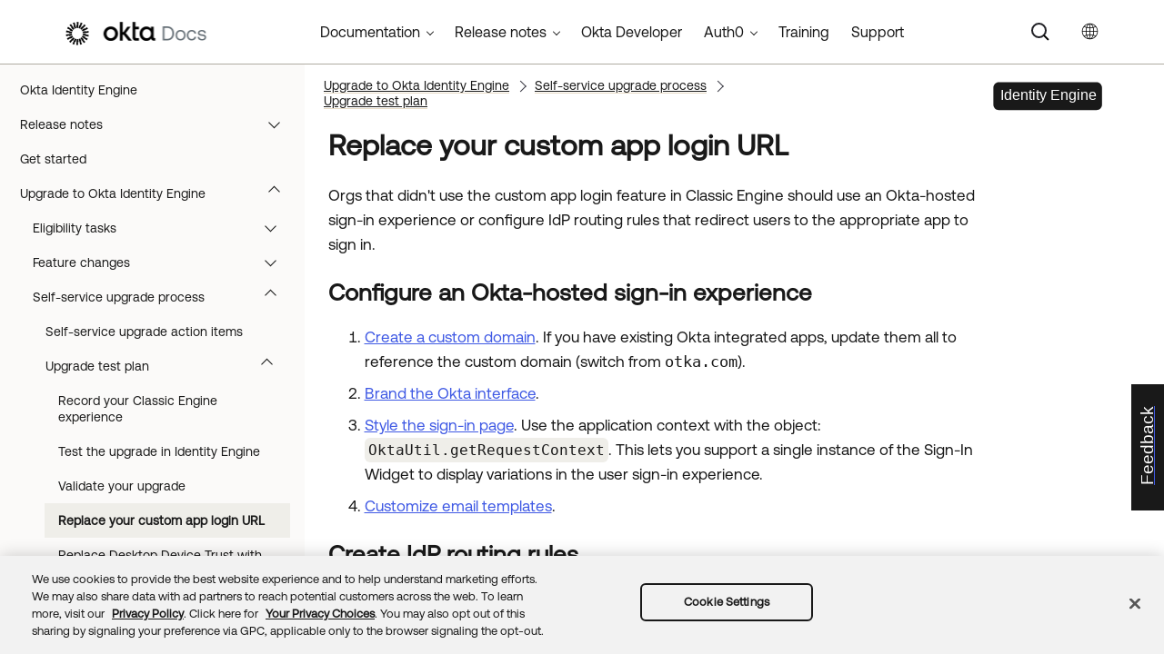

--- FILE ---
content_type: application/javascript; charset=UTF-8
request_url: https://help.okta.com/oie/en-us/Data/Tocs/core__oie__toc_oie_root_Chunk7.js?t=639053028883122826
body_size: 357
content:
define({'/content/topics/users-groups-profiles/usgp-user-edit-attributes.htm':{i:[416],t:['Allow users to edit attributes'],b:['']},'/content/topics/users-groups-profiles/usgp-user-profile-attributes-main.htm':{i:[374],t:['Work with profiles and attributes'],b:['']},'/content/topics/users-groups-profiles/usgp-user-profiles-main.htm':{i:[369],t:['Manage profiles'],b:['']},'/content/topics/users-groups-profiles/usgp-user-types-known-issues.htm':{i:[402],t:['Universal Directory custom user types known issues'],b:['']},'/content/topics/users-groups-profiles/usgp-user-types-main.htm':{i:[400],t:['Work with Universal Directory user types'],b:['']},'/content/topics/users-groups-profiles/usgp-usertypes-about.htm':{i:[401],t:['Custom user types in Universal Directory'],b:['']},'/content/topics/users-groups-profiles/usgp-verify-group-membership.htm':{i:[357],t:['Verify group membership changes'],b:['']},'/content/topics/users-groups-profiles/usgp-view-edit-group-attributes.htm':{i:[344],t:['View and edit Okta group attributes'],b:['']},'/content/topics/users-groups-profiles/usgp-view-existing-app-mapping.htm':{i:[390],t:['View existing application attribute mapping'],b:['']},'/content/topics/users-groups-profiles/usgp-view-group-members.htm':{i:[338],t:['View group members'],b:['']},'/content/topics/users-groups-profiles/usgp-view-group-profile.htm':{i:[376],t:['View the Okta default group profile'],b:['']},'/content/topics/users-groups-profiles/usgp-view-import-monitoring-dashboard.htm':{i:[304],t:['View the Import Monitoring dashboard'],b:['']},'/content/topics/users-groups-profiles/usgp-view-user-profile.htm':{i:[375],t:['View the Okta default user profile'],b:['']},'___':{i:[14],t:['Archive'],b:['']},'https://help.okta.com/okta_help.htm?type=eu\u0026id=csh-user-home':{i:[1739],t:['Documentation for end users'],b:['']}});

--- FILE ---
content_type: application/javascript; charset=UTF-8
request_url: https://help.okta.com/oie/en-us/Data/Tocs/core__oie__toc_oie_root.js?t=639053028883122826
body_size: 4917
content:
define({numchunks:8,prefix:'core__oie__toc_oie_root_Chunk',chunkstart:['/content/topics/ai-agents/ai-agent-access-cert.htm','/content/topics/directory/ad-dsso-configure-browsers.htm','/content/topics/identity-engine/devices/edr-integration-get-started.htm','/content/topics/identity-governance/sd/understand-conflicts.htm','/content/topics/privileged-access/clients/pam-client-tools.htm','/content/topics/provisioning/salesforce/sfdc-provision.htm','/content/topics/security/network/about-dynamic-zones.htm','/content/topics/users-groups-profiles/usgp-user-edit-attributes.htm'],tree:{n:[{i:0,c:2},{i:1,c:5,n:[{i:2,c:5},{i:3,c:5},{i:4,c:5},{i:5,c:5,n:[{i:6,c:5},{i:7,c:5},{i:8,c:5},{i:9,c:5}]},{i:10,c:5},{i:11,c:5,n:[{i:12,c:5},{i:13,c:5}]},{i:14,c:7,n:[{i:15,c:5},{i:16,c:5},{i:17,c:5},{i:18,c:5},{i:19,c:5}]}]},{i:20,c:2},{i:21,c:2,n:[{i:22,c:1,n:[{i:23,c:1},{i:24,c:1},{i:25,c:1},{i:26,c:1},{i:27,c:1},{i:28,c:1},{i:29,c:1},{i:30,c:1},{i:31,c:1}]},{i:32,c:1,n:[{i:33,c:1},{i:34,c:1,n:[{i:35,c:1}]},{i:36,c:1},{i:37,c:1},{i:38,c:1},{i:39,c:1},{i:40,c:1},{i:41,c:1},{i:42,c:1},{i:43,c:1},{i:44,c:1},{i:45,c:1},{i:46,c:1},{i:47,c:1},{i:48,c:1},{i:49,c:1},{i:50,c:1},{i:51,c:1},{i:52,c:1},{i:53,c:1},{i:54,c:1},{i:55,c:1},{i:56,c:1},{i:57,c:1},{i:58,c:1},{i:59,c:1},{i:60,c:1},{i:61,c:1},{i:62,c:1}]},{i:63,c:1,n:[{i:64,c:1},{i:65,c:1,n:[{i:66,c:1},{i:67,c:1},{i:68,c:1},{i:69,c:1},{i:70,c:1},{i:71,c:1},{i:72,c:1},{i:73,c:1},{i:74,c:1}]},{i:75,c:1,n:[{i:76,c:1},{i:77,c:1}]}]},{i:78,c:1,n:[{i:79,c:1}]}]},{i:80,c:5,n:[{i:81,c:0,n:[{i:82,c:0},{i:83,c:0},{i:84,c:0},{i:85,c:0},{i:86,c:0},{i:87,c:0},{i:88,c:5}]},{i:89,c:5,n:[{i:90,c:5,n:[{i:91,c:5},{i:92,c:5},{i:93,c:5}]},{i:94,c:5},{i:95,c:5},{i:96,c:5},{i:97,c:5},{i:98,c:5},{i:99,c:5},{i:100,c:5},{i:101,c:5},{i:102,c:5},{i:103,c:5},{i:104,c:5},{i:105,c:5},{i:106,c:5},{i:107,c:5,n:[{i:108,c:5},{i:109,c:5},{i:110,c:5}]}]},{i:111,c:5},{i:112,c:5},{i:113,c:5,n:[{i:114,c:5},{i:115,c:5},{i:116,c:5}]},{i:117,c:5,n:[{i:118,c:5},{i:119,c:5},{i:120,c:5}]}]},{i:121,c:1,n:[{i:122,c:0,n:[{i:123,c:0,n:[{i:124,c:0},{i:125,c:0},{i:126,c:0},{i:127,c:0},{i:128,c:1},{i:129,c:0},{i:130,c:0},{i:131,c:0},{i:132,c:0},{i:133,c:0},{i:134,c:1}]},{i:135,c:0,n:[{i:136,c:0},{i:137,c:0},{i:138,c:0},{i:139,c:0},{i:140,c:0},{i:141,c:0},{i:142,c:0},{i:143,c:0},{i:144,c:0},{i:145,c:0},{i:146,c:0},{i:147,c:0},{i:148,c:0},{i:149,c:1},{i:150,c:0},{i:151,c:1},{i:152,c:5}]},{i:153,c:0,n:[{i:154,c:0},{i:155,c:0},{i:156,c:0},{i:157,c:1},{i:158,c:0},{i:159,c:0},{i:160,c:0},{i:161,c:0},{i:162,c:0},{i:163,c:0},{i:164,c:0},{i:165,c:0},{i:166,c:6},{i:167,c:1},{i:168,c:0,n:[{i:169,c:0}]}]},{i:170,c:0,n:[{i:171,c:0},{i:172,c:1},{i:173,c:0}]},{i:174,c:0,n:[{i:175,c:1},{i:176,c:1},{i:177,c:0},{i:178,c:1},{i:179,c:1,n:[{i:180,c:0},{i:181,c:1},{i:182,c:1},{i:183,c:0},{i:184,c:1},{i:185,c:1},{i:186,c:1},{i:187,c:1}]},{i:188,c:1,n:[{i:189,c:1},{i:190,c:1},{i:191,c:1},{i:192,c:1}]},{i:193,c:1},{i:194,c:1}]},{i:195,c:1,n:[{i:196,c:1,n:[{i:197,c:1},{i:198,c:1},{i:199,c:1},{i:200,c:1},{i:201,c:1},{i:202,c:1}]},{i:203,c:1,n:[{i:204,c:1},{i:205,c:1}]}]},{i:206,c:1,n:[{i:207,c:1},{i:208,c:1},{i:209,c:1},{i:210,c:1},{i:211,c:1},{i:212,c:1},{i:213,c:1},{i:214,c:1},{i:215,c:1},{i:216,c:1},{i:217,c:1}]},{i:218,c:1}]},{i:219,c:1,n:[{i:220,c:1,n:[{i:221,c:1},{i:222,c:1},{i:223,c:1},{i:224,c:1},{i:225,c:1},{i:226,c:1}]},{i:227,c:1,n:[{i:228,c:1},{i:229,c:1},{i:230,c:1},{i:231,c:1},{i:232,c:1},{i:233,c:1},{i:234,c:6},{i:235,c:1},{i:236,c:1},{i:237,c:1},{i:238,c:1},{i:239,c:1},{i:240,c:1},{i:241,c:1},{i:242,c:1},{i:243,c:1},{i:244,c:1}]},{i:245,c:1,n:[{i:246,c:1},{i:247,c:1},{i:248,c:1},{i:249,c:1},{i:250,c:1},{i:251,c:1},{i:252,c:1},{i:253,c:1},{i:254,c:1}]},{i:255,c:1,n:[{i:256,c:1},{i:257,c:1},{i:258,c:1},{i:259,c:1},{i:260,c:1},{i:261,c:1},{i:262,c:1}]},{i:263,c:1},{i:264,c:1,n:[{i:265,c:1},{i:266,c:1},{i:267,c:1},{i:268,c:1},{i:269,c:1},{i:270,c:1},{i:271,c:1},{i:272,c:1},{i:273,c:1},{i:274,c:1},{i:275,c:1}]},{i:276,c:1}]},{i:277,c:1,n:[{i:278,c:1,n:[{i:279,c:1},{i:280,c:1}]},{i:281,c:1,n:[{i:282,c:1},{i:283,c:1},{i:284,c:1},{i:285,c:1},{i:286,c:1}]}]}]},{i:287,c:6,n:[{i:288,c:0,n:[{i:289,c:0,n:[{i:290,c:0}]},{i:291,c:0,n:[{i:292,c:0},{i:293,c:0},{i:294,c:0},{i:295,c:0}]},{i:296,c:0,n:[{i:297,c:0},{i:298,c:0}]}]},{i:299,c:6,n:[{i:300,c:6},{i:301,c:6},{i:302,c:6},{i:303,c:6,n:[{i:304,c:7},{i:305,c:6},{i:306,c:6},{i:307,c:6},{i:308,c:6},{i:309,c:6},{i:310,c:6},{i:311,c:6},{i:312,c:6},{i:313,c:6},{i:314,c:6}]},{i:315,c:6},{i:316,c:6},{i:317,c:6},{i:318,c:6},{i:319,c:6},{i:320,c:6},{i:321,c:6},{i:322,c:6},{i:323,c:6},{i:324,c:6},{i:325,c:6},{i:326,c:5},{i:327,c:6},{i:328,c:6},{i:329,c:6,n:[{i:330,c:6},{i:331,c:6}]},{i:332,c:6}]},{i:333,c:6,n:[{i:334,c:6},{i:335,c:6},{i:336,c:6},{i:337,c:6},{i:338,c:7},{i:339,c:6},{i:340,c:6},{i:341,c:6},{i:342,c:6},{i:343,c:6},{i:344,c:7},{i:345,c:6},{i:346,c:6},{i:347,c:6},{i:348,c:6,n:[{i:349,c:6},{i:350,c:6},{i:351,c:6}]},{i:352,c:6,n:[{i:353,c:6},{i:354,c:6},{i:355,c:6},{i:356,c:6},{i:357,c:7},{i:358,c:6}]},{i:359,c:6,n:[{i:360,c:6},{i:361,c:6},{i:362,c:6},{i:363,c:6},{i:364,c:6},{i:365,c:6}]},{i:366,c:6,n:[{i:367,c:6},{i:368,c:6}]}]},{i:369,c:7,n:[{i:370,c:6},{i:371,c:6},{i:372,c:6},{i:373,c:6},{i:374,c:7,n:[{i:375,c:7},{i:376,c:7},{i:377,c:6},{i:378,c:6},{i:379,c:6},{i:380,c:6},{i:381,c:6},{i:382,c:6},{i:383,c:6},{i:384,c:6},{i:385,c:6},{i:386,c:6},{i:387,c:6},{i:388,c:6},{i:389,c:6},{i:390,c:7},{i:391,c:6},{i:392,c:6},{i:393,c:6},{i:394,c:6},{i:395,c:6},{i:396,c:6},{i:397,c:6},{i:398,c:6},{i:399,c:6}]},{i:400,c:7,n:[{i:401,c:7},{i:402,c:7},{i:403,c:6},{i:404,c:6},{i:405,c:6},{i:406,c:6},{i:407,c:6}]},{i:408,c:6,n:[{i:409,c:6},{i:410,c:6},{i:411,c:6},{i:412,c:6},{i:413,c:6},{i:414,c:6},{i:415,c:6},{i:416,c:7}]}]},{i:417,c:6,n:[{i:418,c:6},{i:419,c:6},{i:420,c:6},{i:421,c:6},{i:422,c:6},{i:423,c:6},{i:424,c:6},{i:425,c:6}]},{i:426,c:6,n:[{i:427,c:6,n:[{i:428,c:6},{i:429,c:6},{i:430,c:6},{i:431,c:6}]},{i:432,c:6,n:[{i:433,c:6},{i:434,c:6},{i:435,c:6}]},{i:436,c:6,n:[{i:437,c:6}]}]},{i:438,c:6,n:[{i:439,c:6},{i:440,c:6},{i:441,c:6},{i:442,c:6}]}]},{i:443,c:0,n:[{i:444,c:0},{i:445,c:0,n:[{i:446,c:0},{i:447,c:0},{i:448,c:0},{i:449,c:0},{i:450,c:0},{i:451,c:0},{i:452,c:0}]},{i:453,c:0,n:[{i:454,c:0},{i:455,c:0,n:[{i:456,c:0,n:[{i:457,c:0},{i:458,c:0}]},{i:459,c:0,n:[{i:460,c:0},{i:461,c:0},{i:462,c:0},{i:463,c:0}]},{i:464,c:0,n:[{i:465,c:0}]},{i:466,c:0},{i:467,c:0},{i:468,c:0}]},{i:469,c:0},{i:470,c:0},{i:471,c:0},{i:472,c:0,n:[{i:473,c:0}]},{i:474,c:0},{i:475,c:0,n:[{i:476,c:0},{i:477,c:0},{i:478,c:0},{i:479,c:0},{i:480,c:0}]},{i:481,c:0},{i:482,c:0},{i:483,c:0},{i:484,c:0},{i:485,c:0},{i:486,c:0},{i:487,c:0},{i:488,c:0}]},{i:489,c:0,n:[{i:490,c:0,n:[{i:491,c:0},{i:492,c:0,n:[{i:493,c:0},{i:494,c:0},{i:495,c:0},{i:496,c:0}]},{i:497,c:0,n:[{i:498,c:0},{i:499,c:0},{i:500,c:0},{i:501,c:0},{i:502,c:0},{i:503,c:0},{i:504,c:0},{i:505,c:0}]},{i:506,c:0}]},{i:507,c:0},{i:508,c:4},{i:509,c:4,n:[{i:510,c:4},{i:511,c:4},{i:512,c:4}]},{i:513,c:4,n:[{i:514,c:4},{i:515,c:4,n:[{i:516,c:4},{i:517,c:4},{i:518,c:4},{i:519,c:4},{i:520,c:4}]}]},{i:521,c:0},{i:522,c:4,n:[{i:523,c:4},{i:524,c:4}]},{i:525,c:4,n:[{i:526,c:4},{i:527,c:4}]},{i:528,c:4,n:[{i:529,c:4},{i:530,c:4}]},{i:531,c:4,n:[{i:532,c:4},{i:533,c:4},{i:534,c:4},{i:535,c:4},{i:536,c:4}]},{i:537,c:4,n:[{i:538,c:4},{i:539,c:4},{i:540,c:4}]},{i:541,c:4,n:[{i:542,c:4},{i:543,c:4}]},{i:544,c:4},{i:545,c:0,n:[{i:546,c:4,n:[{i:547,c:4,n:[{i:548,c:4},{i:549,c:4},{i:550,c:4},{i:551,c:4},{i:552,c:4}]},{i:553,c:4,n:[{i:554,c:4},{i:555,c:4},{i:556,c:4},{i:557,c:4},{i:558,c:4}]},{i:559,c:0,n:[{i:560,c:0},{i:561,c:0},{i:562,c:0},{i:563,c:0}]}]},{i:564,c:0,n:[{i:565,c:0,n:[{i:566,c:0},{i:567,c:0},{i:568,c:0},{i:569,c:0},{i:570,c:0},{i:571,c:0},{i:572,c:0}]},{i:573,c:0,n:[{i:574,c:0},{i:575,c:0},{i:576,c:0},{i:577,c:0},{i:578,c:0}]},{i:579,c:0,n:[{i:580,c:0},{i:581,c:0},{i:582,c:0},{i:583,c:0},{i:584,c:0},{i:585,c:0},{i:586,c:0},{i:587,c:0},{i:588,c:0}]},{i:589,c:0,n:[{i:590,c:0},{i:591,c:0},{i:592,c:0},{i:593,c:0},{i:594,c:0},{i:595,c:0},{i:596,c:0},{i:597,c:0},{i:598,c:0},{i:599,c:0},{i:600,c:0},{i:601,c:0},{i:602,c:0},{i:603,c:0},{i:604,c:0},{i:605,c:0}]},{i:606,c:0}]}]},{i:607,c:0,n:[{i:608,c:0,n:[{i:609,c:0},{i:610,c:0},{i:611,c:0},{i:612,c:0},{i:613,c:0},{i:614,c:0},{i:615,c:0},{i:616,c:0}]}]},{i:617,c:4,n:[{i:618,c:4},{i:619,c:4}]},{i:620,c:4,n:[{i:621,c:4},{i:622,c:4}]},{i:623,c:0},{i:624,c:4,n:[{i:625,c:4},{i:626,c:4}]},{i:627,c:3},{i:628,c:4,n:[{i:629,c:4},{i:630,c:4}]},{i:631,c:4,n:[{i:632,c:4},{i:633,c:4}]},{i:634,c:4,n:[{i:635,c:4},{i:636,c:4}]},{i:637,c:4,n:[{i:638,c:4},{i:639,c:4},{i:640,c:4}]},{i:641,c:4,n:[{i:642,c:4},{i:643,c:4},{i:644,c:4},{i:645,c:4,n:[{i:646,c:4},{i:647,c:4},{i:648,c:4}]},{i:649,c:4}]},{i:650,c:5,n:[{i:651,c:5},{i:652,c:4},{i:653,c:4,n:[{i:654,c:4},{i:655,c:4},{i:656,c:4},{i:657,c:4},{i:658,c:4},{i:659,c:4},{i:660,c:4}]}]},{i:661,c:5,n:[{i:662,c:5},{i:663,c:5}]},{i:664,c:5,n:[{i:665,c:5},{i:666,c:5}]},{i:667,c:5,n:[{i:668,c:5},{i:669,c:5},{i:670,c:5},{i:671,c:5},{i:672,c:5},{i:673,c:5,n:[{i:674,c:5},{i:675,c:5},{i:676,c:5}]}]},{i:677,c:5,n:[{i:678,c:5},{i:679,c:5}]},{i:680,c:5,n:[{i:681,c:5},{i:682,c:5},{i:683,c:5}]},{i:684,c:5,n:[{i:685,c:5},{i:686,c:5},{i:687,c:5},{i:688,c:5},{i:689,c:5}]},{i:690,c:5,n:[{i:691,c:5},{i:692,c:5}]},{i:693,c:5,n:[{i:694,c:5},{i:695,c:5}]},{i:696,c:5,n:[{i:697,c:5},{i:698,c:5},{i:699,c:5},{i:700,c:5},{i:701,c:5}]},{i:702,c:5,n:[{i:703,c:5},{i:704,c:5},{i:705,c:5},{i:706,c:5},{i:707,c:5},{i:708,c:5}]},{i:709,c:5},{i:710,c:5,n:[{i:711,c:5},{i:712,c:5},{i:713,c:5}]},{i:714,c:5,n:[{i:715,c:5},{i:716,c:5}]},{i:717,c:4,n:[{i:718,c:4},{i:719,c:4}]}]},{i:720,c:0,n:[{i:721,c:0},{i:722,c:0},{i:723,c:0,n:[{i:724,c:0},{i:725,c:0},{i:726,c:0}]},{i:727,c:0},{i:728,c:0},{i:729,c:0},{i:730,c:0},{i:731,c:0},{i:732,c:0},{i:733,c:0},{i:734,c:0}]},{i:735,c:0,n:[{i:736,c:0},{i:737,c:0}]},{i:738,c:0,n:[{i:739,c:4,n:[{i:740,c:4},{i:741,c:4},{i:742,c:4},{i:743,c:4},{i:744,c:4},{i:745,c:4},{i:746,c:4}]},{i:747,c:4,n:[{i:748,c:4},{i:749,c:4},{i:750,c:4},{i:751,c:4},{i:752,c:4}]},{i:753,c:4,n:[{i:754,c:4},{i:755,c:4},{i:756,c:4},{i:757,c:4},{i:758,c:4,n:[{i:759,c:4,n:[{i:760,c:4,n:[{i:761,c:4}]},{i:762,c:4,n:[{i:763,c:4},{i:764,c:4}]}]},{i:765,c:4},{i:766,c:4},{i:767,c:4},{i:768,c:4}]},{i:769,c:4},{i:770,c:4,n:[{i:771,c:4},{i:772,c:4},{i:773,c:4}]},{i:774,c:4},{i:775,c:4},{i:776,c:4},{i:777,c:4},{i:778,c:4},{i:779,c:4}]},{i:780,c:4,n:[{i:781,c:4},{i:782,c:4},{i:783,c:4},{i:784,c:4},{i:785,c:4},{i:786,c:4},{i:787,c:4},{i:788,c:4}]},{i:789,c:4}]},{i:790,c:0},{i:791,c:0,n:[{i:792,c:0},{i:793,c:0},{i:794,c:0}]}]},{i:795,c:1,n:[{i:796,c:3,n:[{i:797,c:3,n:[{i:798,c:3},{i:799,c:3},{i:800,c:3},{i:801,c:3},{i:802,c:3},{i:803,c:3},{i:804,c:3},{i:805,c:3},{i:806,c:3},{i:807,c:3},{i:808,c:3}]},{i:809,c:3,n:[{i:810,c:3},{i:811,c:3},{i:812,c:3},{i:813,c:3},{i:814,c:3},{i:815,c:3}]},{i:816,c:3,n:[{i:817,c:3},{i:818,c:3},{i:819,c:3},{i:820,c:3},{i:821,c:3},{i:822,c:3},{i:823,c:3},{i:824,c:3}]},{i:825,c:3,n:[{i:826,c:3},{i:827,c:3},{i:828,c:3},{i:829,c:3}]},{i:830,c:3,n:[{i:831,c:3},{i:832,c:3},{i:833,c:3}]},{i:834,c:3}]},{i:835,c:2,n:[{i:836,c:2,n:[{i:837,c:2},{i:838,c:1}]},{i:839,c:2,n:[{i:840,c:2},{i:841,c:2}]},{i:842,c:2,n:[{i:843,c:2},{i:844,c:2}]},{i:845,c:2,n:[{i:846,c:2},{i:847,c:2},{i:848,c:2},{i:849,c:2},{i:850,c:2}]},{i:851,c:2}]},{i:852,c:1},{i:853,c:2,n:[{i:854,c:1,n:[{i:855,c:2},{i:856,c:1},{i:857,c:2},{i:858,c:1},{i:859,c:2}]},{i:860,c:1,n:[{i:861,c:2},{i:862,c:1},{i:863,c:2}]},{i:864,c:1,n:[{i:865,c:1},{i:866,c:2},{i:867,c:2},{i:868,c:2},{i:869,c:2},{i:870,c:2},{i:871,c:1},{i:872,c:1}]},{i:873,c:2}]},{i:874,c:2,n:[{i:875,c:2,n:[{i:876,c:2},{i:877,c:1},{i:878,c:1,n:[{i:879,c:1},{i:880,c:1},{i:881,c:1}]},{i:882,c:2},{i:883,c:2},{i:884,c:2}]},{i:885,c:1},{i:886,c:1},{i:887,c:1},{i:888,c:1}]},{i:889,c:1,n:[{i:890,c:1},{i:891,c:1}]},{i:892,c:1,n:[{i:893,c:1},{i:894,c:1},{i:895,c:1,n:[{i:896,c:1}]},{i:897,c:1},{i:898,c:1},{i:899,c:1},{i:900,c:1},{i:901,c:1}]},{i:902,c:2},{i:903,c:2,n:[{i:904,c:2},{i:905,c:2}]}]},{i:906,c:2,n:[{i:907,c:2},{i:908,c:2},{i:909,c:2},{i:910,c:2},{i:911,c:2},{i:912,c:2},{i:913,c:2},{i:914,c:2},{i:915,c:1},{i:916,c:1},{i:917,c:2}]},{i:918,c:6,n:[{i:919,c:1,n:[{i:920,c:1,n:[{i:921,c:1},{i:922,c:2},{i:923,c:1},{i:924,c:3},{i:925,c:3}]},{i:926,c:1},{i:927,c:1},{i:928,c:1},{i:929,c:1,n:[{i:930,c:1}]},{i:931,c:1,n:[{i:932,c:5}]},{i:933,c:1},{i:934,c:1},{i:935,c:1,n:[{i:936,c:1}]},{i:937,c:1},{i:938,c:1},{i:939,c:1},{i:940,c:1},{i:941,c:1},{i:942,c:1},{i:943,c:2,n:[{i:944,c:2},{i:945,c:2}]},{i:946,c:3,n:[{i:947,c:5,n:[{i:948,c:5},{i:949,c:5},{i:950,c:5},{i:951,c:5},{i:952,c:5},{i:953,c:5},{i:954,c:5}]},{i:955,c:6,n:[{i:956,c:6},{i:957,c:6},{i:958,c:6},{i:959,c:6},{i:960,c:6},{i:961,c:6}]},{i:962,c:3,n:[{i:963,c:3},{i:964,c:3},{i:965,c:3},{i:966,c:3},{i:967,c:3},{i:968,c:3},{i:969,c:3},{i:970,c:3},{i:971,c:3},{i:972,c:3},{i:973,c:3},{i:974,c:3}]},{i:975,c:3,n:[{i:976,c:3},{i:977,c:3},{i:978,c:3},{i:979,c:3},{i:980,c:3},{i:981,c:3},{i:982,c:3}]}]}]},{i:983,c:1,n:[{i:984,c:2},{i:985,c:2}]},{i:986,c:1,n:[{i:987,c:1},{i:988,c:1},{i:989,c:1}]},{i:990,c:2,n:[{i:991,c:2,n:[{i:992,c:2},{i:993,c:2},{i:994,c:2},{i:995,c:2}]},{i:996,c:2,n:[{i:997,c:2,n:[{i:998,c:2},{i:999,c:2},{i:1000,c:2},{i:1001,c:2},{i:1002,c:2},{i:1003,c:2},{i:1004,c:2},{i:1005,c:2},{i:1006,c:2},{i:1007,c:2},{i:1008,c:2},{i:1009,c:2},{i:1010,c:2},{i:1011,c:2}]},{i:1012,c:2,n:[{i:1013,c:2},{i:1014,c:2},{i:1015,c:2},{i:1016,c:2},{i:1017,c:2},{i:1018,c:2}]}]},{i:1019,c:2}]},{i:1020,c:5,n:[{i:1021,c:5},{i:1022,c:5,n:[{i:1023,c:5},{i:1024,c:5},{i:1025,c:5},{i:1026,c:5},{i:1027,c:5}]},{i:1028,c:5,n:[{i:1029,c:5},{i:1030,c:5,n:[{i:1031,c:5},{i:1032,c:5}]},{i:1033,c:5},{i:1034,c:5}]},{i:1035,c:5,n:[{i:1036,c:5},{i:1037,c:5},{i:1038,c:5}]},{i:1039,c:5,n:[{i:1040,c:5},{i:1041,c:5},{i:1042,c:5}]},{i:1043,c:3},{i:1044,c:5},{i:1045,c:5}]},{i:1046,r:1,c:3,n:[{i:1047,c:3,n:[{i:1048,c:3},{i:1049,c:3},{i:1050,c:3},{i:1051,c:3},{i:1052,c:3,n:[{i:1053,c:3},{i:1054,c:3},{i:1055,c:3},{i:1056,c:3},{i:1057,c:3}]},{i:1058,c:3,n:[{i:1059,c:3},{i:1060,c:3},{i:1061,c:3},{i:1062,c:3},{i:1063,c:3},{i:1064,c:3},{i:1065,c:3}]},{i:1066,c:3}]},{i:1067,c:3,n:[{i:1068,c:3,n:[{i:1069,c:3},{i:1070,c:3},{i:1071,c:3},{i:1072,c:3},{i:1073,c:3},{i:1074,c:3},{i:1075,c:3}]},{i:1076,c:3,n:[{i:1077,c:3},{i:1078,c:3},{i:1079,c:3},{i:1080,c:3},{i:1081,c:3}]},{i:1082,c:3,n:[{i:1083,c:3},{i:1084,c:3},{i:1085,c:3},{i:1086,c:3},{i:1087,c:3},{i:1088,c:3}]},{i:1089,c:3,n:[{i:1090,c:3},{i:1091,c:3},{i:1092,c:3},{i:1093,c:3},{i:1094,c:3},{i:1095,c:3}]},{i:1096,c:3,n:[{i:1097,c:3},{i:1098,c:3},{i:1099,c:3},{i:1100,c:3},{i:1101,c:3},{i:1102,c:3}]},{i:1103,c:3,n:[{i:1104,c:3},{i:1105,c:3},{i:1106,c:3},{i:1107,c:3}]},{i:1108,c:3,n:[{i:1109,c:3},{i:1110,c:3},{i:1111,c:3}]},{i:1112,c:3,n:[{i:1113,c:3},{i:1114,c:3},{i:1115,c:3},{i:1116,c:3},{i:1117,c:3}]},{i:1118,c:3,n:[{i:1119,c:3},{i:1120,c:3},{i:1121,c:3},{i:1122,c:3}]},{i:1123,c:3,n:[{i:1124,c:3},{i:1125,c:3},{i:1126,c:3},{i:1127,c:3},{i:1128,c:3}]},{i:1129,c:3,n:[{i:1130,c:3},{i:1131,c:3},{i:1132,c:3},{i:1133,c:3}]},{i:1134,c:3,n:[{i:1135,c:3},{i:1136,c:3},{i:1137,c:3},{i:1138,c:3},{i:1139,c:3},{i:1140,c:3}]},{i:1141,c:3,n:[{i:1142,c:3},{i:1143,c:3},{i:1144,c:3},{i:1145,c:3},{i:1146,c:3}]},{i:1147,c:3,n:[{i:1148,c:3},{i:1149,c:3},{i:1150,c:3},{i:1151,c:3}]},{i:1152,c:3,n:[{i:1153,c:3},{i:1154,c:3},{i:1155,c:3},{i:1156,c:3}]},{i:1157,c:3}]},{i:1158,c:3,n:[{i:1159,c:3},{i:1160,c:3},{i:1161,c:3},{i:1162,c:3},{i:1163,c:3},{i:1164,c:3}]},{i:1165,c:3,n:[{i:1166,c:3},{i:1167,c:3},{i:1168,c:3},{i:1169,c:3},{i:1170,c:3},{i:1171,c:3},{i:1172,c:3},{i:1173,c:3},{i:1174,c:3}]},{i:1175,c:3}]}]},{i:1176,c:6,n:[{i:1177,c:3,n:[{i:1178,c:3},{i:1179,c:3},{i:1180,c:3,n:[{i:1181,c:3}]},{i:1182,c:3,n:[{i:1183,c:3},{i:1184,c:3},{i:1185,c:3,n:[{i:1186,c:3},{i:1187,c:3},{i:1188,c:3}]},{i:1189,c:3,n:[{i:1190,c:3},{i:1191,c:3},{i:1192,c:3}]}]},{i:1193,c:3,n:[{i:1194,c:3,n:[{i:1195,c:3},{i:1196,c:3},{i:1197,c:3}]},{i:1198,c:3,n:[{i:1199,c:3},{i:1200,c:3},{i:1201,c:3}]},{i:1202,c:3,n:[{i:1203,c:3},{i:1204,c:3,n:[{i:1205,c:3}]},{i:1206,c:3},{i:1207,c:3}]},{i:1208,c:3,n:[{i:1209,c:3}]},{i:1210,c:3}]},{i:1211,c:3,n:[{i:1212,c:3}]}]},{i:1213,c:5,n:[{i:1214,c:5,n:[{i:1215,c:5},{i:1216,c:5},{i:1217,c:5},{i:1218,c:5},{i:1219,c:5},{i:1220,c:5},{i:1221,c:5},{i:1222,c:5},{i:1223,c:5},{i:1224,c:5},{i:1225,c:5},{i:1226,c:5}]},{i:1227,c:5,n:[{i:1228,c:5,n:[{i:1229,c:5,n:[{i:1230,c:5}]},{i:1231,c:5,n:[{i:1232,c:5},{i:1233,c:5},{i:1234,c:5},{i:1235,c:5}]},{i:1236,c:5,n:[{i:1237,c:5},{i:1238,c:5},{i:1239,c:5}]}]},{i:1240,c:5,n:[{i:1241,c:5},{i:1242,c:5}]},{i:1243,c:5,n:[{i:1244,c:5}]},{i:1245,c:5},{i:1246,c:5},{i:1247,c:5},{i:1248,c:5},{i:1249,c:5},{i:1250,c:5}]},{i:1251,c:5,n:[{i:1252,c:5},{i:1253,c:5},{i:1254,c:5},{i:1255,c:5},{i:1256,c:5}]},{i:1257,c:5,n:[{i:1258,c:5},{i:1259,c:5},{i:1260,c:5,n:[{i:1261,c:5},{i:1262,c:5},{i:1263,c:5},{i:1264,c:5},{i:1265,c:5},{i:1266,c:5},{i:1267,c:5}]},{i:1268,c:5,n:[{i:1269,c:5},{i:1270,c:5},{i:1271,c:5}]}]}]},{i:1272,c:5,n:[{i:1273,c:5},{i:1274,c:5},{i:1275,c:5}]},{i:1276,c:6,n:[{i:1277,c:6}]},{i:1278,c:5},{i:1279,c:5,n:[{i:1280,c:5},{i:1281,c:5,n:[{i:1282,c:5},{i:1283,c:5},{i:1284,c:6},{i:1285,c:5},{i:1286,c:2},{i:1287,c:2},{i:1288,c:5},{i:1289,c:5},{i:1290,c:5},{i:1291,c:5},{i:1292,c:5},{i:1293,c:5},{i:1294,c:2},{i:1295,c:5},{i:1296,c:5},{i:1297,c:5}]}]},{i:1298,c:6,n:[{i:1299,c:6,n:[{i:1300,c:6,n:[{i:1301,c:6}]},{i:1302,c:6},{i:1303,c:6,n:[{i:1304,c:6}]}]},{i:1305,c:6,n:[{i:1306,c:6},{i:1307,c:6},{i:1308,c:6},{i:1309,c:6},{i:1310,c:6}]},{i:1311,c:6,n:[{i:1312,c:6},{i:1313,c:6},{i:1314,c:6},{i:1315,c:6},{i:1316,c:6},{i:1317,c:6}]},{i:1318,c:6}]},{i:1319,c:6},{i:1320,c:6},{i:1321,c:6,n:[{i:1322,c:5,n:[{i:1323,c:5}]},{i:1324,c:5},{i:1325,c:5},{i:1326,c:5,n:[{i:1327,c:5},{i:1328,c:5}]},{i:1329,c:5,n:[{i:1330,c:5},{i:1331,c:5},{i:1332,c:5},{i:1333,c:5},{i:1334,c:5},{i:1335,c:5},{i:1336,c:5}]},{i:1337,c:2},{i:1338,c:5}]},{i:1339,c:6,n:[{i:1340,c:6},{i:1341,c:6},{i:1342,c:6},{i:1343,c:6},{i:1344,c:6}]},{i:1345,c:6,n:[{i:1346,c:6},{i:1347,c:6},{i:1348,c:6},{i:1349,c:6},{i:1350,c:6},{i:1351,c:6},{i:1352,c:6}]},{i:1353,c:5,n:[{i:1354,c:5,n:[{i:1355,c:5},{i:1356,c:5},{i:1357,c:5},{i:1358,c:5},{i:1359,c:5},{i:1360,c:5},{i:1361,c:5},{i:1362,c:5},{i:1363,c:5}]},{i:1364,c:5},{i:1365,c:5,n:[{i:1366,c:0}]}]},{i:1367,c:5},{i:1368,c:6},{i:1369,c:6}]},{i:1370,c:2,n:[{i:1371,c:2},{i:1372,c:2,n:[{i:1373,c:2,n:[{i:1374,c:2},{i:1375,c:2},{i:1376,c:2},{i:1377,c:2,n:[{i:1378,c:2}]},{i:1379,c:2},{i:1380,c:2},{i:1381,c:2},{i:1382,c:2},{i:1383,c:2},{i:1384,c:2},{i:1385,c:2},{i:1386,c:2},{i:1387,c:2},{i:1388,c:2},{i:1389,c:2},{i:1390,c:2,n:[{i:1391,c:2},{i:1392,c:2}]}]},{i:1393,c:2,n:[{i:1394,c:2},{i:1395,c:2},{i:1396,c:2},{i:1397,c:2},{i:1398,c:2},{i:1399,c:2}]}]},{i:1400,c:2,n:[{i:1401,c:2},{i:1402,c:2,n:[{i:1403,c:2},{i:1404,c:2},{i:1405,c:2},{i:1406,c:2},{i:1407,c:2},{i:1408,c:2}]},{i:1409,c:2,n:[{i:1410,c:2,n:[{i:1411,c:2},{i:1412,c:2},{i:1413,c:2}]},{i:1414,c:2},{i:1415,c:2},{i:1416,c:2},{i:1417,c:2}]},{i:1418,c:2,n:[{i:1419,c:2},{i:1420,c:2},{i:1421,c:2},{i:1422,c:2}]},{i:1423,c:2,n:[{i:1424,c:2},{i:1425,c:2},{i:1426,c:2},{i:1427,c:2}]},{i:1428,c:2},{i:1429,c:2},{i:1430,c:2},{i:1431,c:2}]},{i:1432,c:2,n:[{i:1433,c:2},{i:1434,c:2},{i:1435,c:2,n:[{i:1436,c:2},{i:1437,c:2},{i:1438,c:2},{i:1439,c:2},{i:1440,c:2},{i:1441,c:2},{i:1442,c:2},{i:1443,c:2}]},{i:1444,c:2},{i:1445,c:2,n:[{i:1446,c:2},{i:1447,c:2},{i:1448,c:2},{i:1449,c:2}]},{i:1450,c:2,n:[{i:1451,c:2},{i:1452,c:2},{i:1453,c:2},{i:1454,c:2},{i:1455,c:2}]},{i:1456,c:2,n:[{i:1457,c:2},{i:1458,c:2}]}]},{i:1459,c:2,n:[{i:1460,c:2},{i:1461,c:2},{i:1462,c:2},{i:1463,c:2},{i:1464,c:2}]},{i:1465,c:2,n:[{i:1466,c:2},{i:1467,c:2},{i:1468,c:2},{i:1469,c:3}]},{i:1470,c:2,n:[{i:1471,c:2,n:[{i:1472,c:2},{i:1473,c:2},{i:1474,c:2}]},{i:1475,c:2},{i:1476,c:2,n:[{i:1477,c:2},{i:1478,c:2}]},{i:1479,c:3,n:[{i:1480,c:2}]},{i:1481,c:2},{i:1482,c:2},{i:1483,c:2},{i:1484,c:2},{i:1485,c:2,n:[{i:1486,c:2},{i:1487,c:2},{i:1488,c:2}]}]},{i:1489,c:3,n:[{i:1490,c:2},{i:1491,c:2},{i:1492,c:2}]},{i:1493,c:2,n:[{i:1494,c:2,n:[{i:1495,c:2}]},{i:1496,c:2,n:[{i:1497,c:2}]},{i:1498,c:2,n:[{i:1499,c:2}]},{i:1500,c:2},{i:1501,c:2},{i:1502,c:2},{i:1503,c:2}]}]},{i:1504,c:4,n:[{i:1505,c:4},{i:1506,c:4,n:[{i:1507,c:4},{i:1508,c:4}]},{i:1509,c:4,n:[{i:1510,c:4},{i:1511,c:4}]},{i:1512,c:4,n:[{i:1513,c:4},{i:1514,c:4},{i:1515,c:4},{i:1516,c:4,n:[{i:1517,c:4},{i:1518,c:4},{i:1519,c:4},{i:1520,c:4},{i:1521,c:4,n:[{i:1522,c:4}]},{i:1523,c:4},{i:1524,c:4}]},{i:1525,c:4,n:[{i:1526,c:4},{i:1527,c:4,n:[{i:1528,c:4}]},{i:1529,c:4},{i:1530,c:4},{i:1531,c:4}]},{i:1532,c:4,n:[{i:1533,c:4}]},{i:1534,c:4}]},{i:1535,c:4,n:[{i:1536,c:4,n:[{i:1537,c:4},{i:1538,c:4}]},{i:1539,c:4},{i:1540,c:4},{i:1541,c:4},{i:1542,c:4},{i:1543,c:4,n:[{i:1544,c:4},{i:1545,c:4}]}]},{i:1546,c:4},{i:1547,c:4,n:[{i:1548,c:4,n:[{i:1549,c:4},{i:1550,c:4},{i:1551,c:4},{i:1552,c:4}]},{i:1553,c:4,n:[{i:1554,c:4},{i:1555,c:4},{i:1556,c:4}]},{i:1557,c:4,n:[{i:1558,c:4},{i:1559,c:4}]},{i:1560,c:4}]},{i:1561,c:4,n:[{i:1562,c:4,n:[{i:1563,c:4},{i:1564,c:4},{i:1565,c:4},{i:1566,c:4},{i:1567,c:4}]},{i:1568,c:4,n:[{i:1569,c:4}]},{i:1570,c:3},{i:1571,c:4},{i:1572,c:4},{i:1573,c:4,n:[{i:1574,c:4}]},{i:1575,c:4},{i:1576,c:4,n:[{i:1577,c:3},{i:1578,c:3},{i:1579,c:3},{i:1580,c:3}]}]},{i:1581,c:4,n:[{i:1582,c:4,n:[{i:1583,c:4},{i:1584,c:4}]},{i:1585,c:4},{i:1586,c:4},{i:1587,c:4},{i:1588,c:4,n:[{i:1589,c:4},{i:1590,c:4},{i:1591,c:4}]},{i:1592,c:4},{i:1593,c:4}]},{i:1594,c:4},{i:1595,c:4,n:[{i:1596,c:4},{i:1597,c:4}]},{i:1598,c:4,n:[{i:1599,c:4},{i:1600,c:4},{i:1601,c:4},{i:1602,c:4,n:[{i:1603,c:4},{i:1604,c:4},{i:1605,c:4}]},{i:1606,c:4},{i:1607,c:4},{i:1608,c:4},{i:1609,c:4},{i:1610,c:4,n:[{i:1611,c:4},{i:1612,c:4}]},{i:1613,c:4},{i:1614,c:4},{i:1615,c:4},{i:1616,c:4}]}]},{i:1617,c:1,n:[{i:1618,c:0,n:[{i:1619,c:0}]},{i:1620,c:0,n:[{i:1621,c:0},{i:1622,c:0},{i:1623,c:0},{i:1624,c:0},{i:1625,c:0}]},{i:1626,c:0,n:[{i:1627,c:0},{i:1628,c:0,n:[{i:1629,c:0}]},{i:1630,c:0},{i:1631,c:0}]},{i:1632,c:0,n:[{i:1633,c:0}]}]},{i:1634,c:6,n:[{i:1635,c:6,n:[{i:1636,c:6},{i:1637,c:6},{i:1638,c:6},{i:1639,c:6},{i:1640,c:6},{i:1641,c:6},{i:1642,c:6}]},{i:1643,c:6,n:[{i:1644,c:6},{i:1645,c:6,n:[{i:1646,c:6}]},{i:1647,c:6},{i:1648,c:6},{i:1649,c:6},{i:1650,c:6},{i:1651,c:6},{i:1652,c:6},{i:1653,c:6}]},{i:1654,c:6,n:[{i:1655,c:6},{i:1656,c:6},{i:1657,c:6},{i:1658,c:6},{i:1659,c:6},{i:1660,c:6}]},{i:1661,c:6,n:[{i:1662,c:6},{i:1663,c:6},{i:1664,c:6},{i:1665,c:6},{i:1666,c:6},{i:1667,c:6},{i:1668,c:6},{i:1669,c:6},{i:1670,c:6},{i:1671,c:6}]},{i:1672,c:3,n:[{i:1673,c:3},{i:1674,c:3},{i:1675,c:3}]},{i:1676,c:6,n:[{i:1677,c:6},{i:1678,c:6},{i:1679,c:0},{i:1680,c:6},{i:1681,c:6}]},{i:1682,c:2},{i:1683,c:0,n:[{i:1684,c:0},{i:1685,c:0},{i:1686,c:6},{i:1687,c:0},{i:1688,c:0},{i:1689,c:6},{i:1690,c:0},{i:1691,c:0},{i:1692,c:0,n:[{i:1693,c:0},{i:1694,c:0},{i:1695,c:0}]},{i:1696,c:6},{i:1697,c:0},{i:1698,c:0}]},{i:1699,c:2,n:[{i:1700,c:2,n:[{i:1701,c:2},{i:1702,c:2},{i:1703,c:2},{i:1704,c:2}]},{i:1705,c:2,n:[{i:1706,c:2},{i:1707,c:2},{i:1708,c:2},{i:1709,c:2},{i:1710,c:2},{i:1711,c:2},{i:1712,c:2},{i:1713,c:2},{i:1714,c:2}]},{i:1715,c:2}]},{i:1716,c:5},{i:1717,c:0}]},{i:1718,c:3,n:[{i:1719,c:0,n:[{i:1720,c:0,n:[{i:1721,c:0},{i:1722,c:0},{i:1723,c:0}]},{i:1724,c:0,n:[{i:1725,c:1,n:[{i:1726,c:1},{i:1727,c:1},{i:1728,c:1},{i:1729,c:1}]}]}]},{i:1730,c:3,n:[{i:1731,c:3},{i:1732,c:3},{i:1733,c:3},{i:1734,c:3},{i:1735,c:3},{i:1736,c:3}]},{i:1737,c:5},{i:1738,c:2},{i:1739,f:'_blank',c:7},{i:1740,c:3},{i:1741,c:3},{i:1742,c:6,n:[{i:1743,c:6},{i:1744,c:6},{i:1745,c:6},{i:1746,c:6},{i:1747,c:6},{i:1748,c:6},{i:1749,c:6},{i:1750,c:6},{i:1751,c:6},{i:1752,c:6},{i:1753,c:6},{i:1754,c:6},{i:1755,c:6},{i:1756,c:6},{i:1757,c:6},{i:1758,c:6},{i:1759,c:6}]},{i:1760,c:1},{i:1761,c:5},{i:1762,c:5},{i:1763,c:1},{i:1764,c:3,n:[{i:1765,c:1}]}]}]}});

--- FILE ---
content_type: application/javascript; charset=UTF-8
request_url: https://help.okta.com/oie/en-us/Data/Tocs/core__oie__toc_oie_root_Chunk1.js?t=639053028883122826
body_size: 5265
content:
define({'/content/topics/directory/ad-dsso-configure-browsers.htm':{i:[182],t:['Configure browsers for Windows agentless Desktop Single Sign-on'],b:['']},'/content/topics/directory/ad-dsso-create-service-account.htm':{i:[181],t:['Create a service account and configure a Service Principal Name'],b:['']},'/content/topics/directory/ad-dsso-enable.htm':{i:[184],t:['Enable agentless Desktop Single Sign-on'],b:['']},'/content/topics/directory/ad-dsso-iwa-migrate.htm':{i:[189],t:['Migrate from Integrated Windows Authentication to agentless Desktop Single Sign-on'],b:['']},'/content/topics/directory/ad-dsso-known-issues.htm':{i:[176],t:['Active Directory Desktop Single Sign-On known issues'],b:['']},'/content/topics/directory/ad-dsso-migrate-configure-browser.htm':{i:[191],t:['Configure browsers for single sign-on on Windows'],b:['']},'/content/topics/directory/ad-dsso-migrate-set-spn.htm':{i:[190],t:['Set the service principal name'],b:['']},'/content/topics/directory/ad-dsso-migrate-test-settings.htm':{i:[192],t:['Test the Desktop Single Sign-on settings'],b:['']},'/content/topics/directory/ad-dsso-prerequisites.htm':{i:[175],t:['Desktop Single Sign-on prerequisites'],b:['']},'/content/topics/directory/ad-dsso-test.htm':{i:[187],t:['Test the agentless Desktop Single Sign-on configuration'],b:['']},'/content/topics/directory/ad-dsso-update-default-idp.htm':{i:[185],t:['Update the default Desktop Single Sign-on Identity Provider routing rule'],b:['']},'/content/topics/directory/ad-dsso-validate.htm':{i:[186],t:['Validate the agentless Desktop Single Sign-on configuration'],b:['']},'/content/topics/directory/ad-feature-support.htm':{i:[128],t:['Supported Active Directory integration features'],b:['']},'/content/topics/directory/ad-manage-passwords.htm':{i:[195],t:['Manage passwords'],b:['']},'/content/topics/directory/ad-name-optional.htm':{i:[157],t:['Make names optional in Active Directory'],b:['']},'/content/topics/directory/ad-password-migration-considerations.htm':{i:[204],t:['Password migration considerations'],b:['']},'/content/topics/directory/ad-password-migration-tasks.htm':{i:[205],t:['Run a password migration'],b:['']},'/content/topics/directory/ad-password-migration.htm':{i:[203],t:['Password migration from AD to Okta'],b:['']},'/content/topics/directory/agent-auto-update-behavior.htm':{i:[215],t:['Define the behavior for failed agent auto-updates'],b:['']},'/content/topics/directory/agent-auto-update-cancel.htm':{i:[211],t:['Cancel an on-demand agent auto-update'],b:['']},'/content/topics/directory/agent-auto-update-delete-schedule.htm':{i:[214],t:['Delete an agent auto-update schedule'],b:['']},'/content/topics/directory/agent-auto-update-download.htm':{i:[217],t:['Download the latest agent version'],b:['']},'/content/topics/directory/agent-auto-update-main.htm':{i:[206],t:['Automatically update Okta Active Directory agents'],b:['']},'/content/topics/directory/agent-auto-update-retry.htm':{i:[210],t:['Retry an on-demand agent auto-update'],b:['']},'/content/topics/directory/agent-auto-update-schedule-on-off.htm':{i:[213],t:['Turn an agent auto-update schedule on or off'],b:['']},'/content/topics/directory/agent-auto-update-schedule.htm':{i:[212],t:['Schedule agent auto-updates'],b:['']},'/content/topics/directory/agent-auto-update-unsubscribe.htm':{i:[216],t:['Unsubscribe from agent auto-update email notifications'],b:['']},'/content/topics/directory/agent-auto-update-update-multiple-agents.htm':{i:[209],t:['Auto-update multiple agents on demand'],b:['']},'/content/topics/directory/agent-auto-update-update-single-agent.htm':{i:[208],t:['Auto-update a single agent on demand'],b:['']},'/content/topics/directory/agent-auto-update-view-ad.htm':{i:[207],t:['View Okta Active Directory (AD) agent status information'],b:['']},'/content/topics/directory/agent-support-policies.htm':{i:[1760],t:['Okta agent support policies'],b:['']},'/content/topics/directory/configure-agentless-sso-migration.htm':{i:[188],t:['Migrate your agentless Desktop Single Sign-on configuration'],b:['']},'/content/topics/directory/configuring_agentless_sso.htm':{i:[179],t:['Configure agentless Desktop Single Sign-on'],b:['']},'/content/topics/directory/csv-integration-configure-import-settings.htm':{i:[285],t:['Configure the CSV directory integration import settings'],b:['']},'/content/topics/directory/csv-integration-configure-integration-settings.htm':{i:[283],t:['Configure the CSV directory integration settings'],b:['']},'/content/topics/directory/csv-integration-configure-profile-attributes.htm':{i:[284],t:['Configure the CSV directory integration profile attributes'],b:['']},'/content/topics/directory/csv-integration-get-started.htm':{i:[278],t:['Get started with CSV directory integration'],b:['']},'/content/topics/directory/csv-integration-install-on-prem-provisioning-agent.htm':{i:[282],t:['Download and install the Okta  Provisioning agent'],b:['']},'/content/topics/directory/csv-integration-main.htm':{i:[277],t:['CSV directory integration'],b:['']},'/content/topics/directory/csv-integration-manage-main.htm':{i:[281],t:['Manage your CSV directory integration'],b:['']},'/content/topics/directory/csv-integration-prerequisites.htm':{i:[279],t:['CSV directory integration prerequisites'],b:['']},'/content/topics/directory/csv-integration-test.htm':{i:[286],t:['Test the CSV directory integration'],b:['']},'/content/topics/directory/csv-integration-workflow.htm':{i:[280],t:['Typical workflow for integrating CSV directories'],b:['']},'/content/topics/directory/directory-integrations-main.htm':{i:[121],t:['Directory integrations'],b:['']},'/content/topics/directory/directory_ad_delegated_authentication.htm':{i:[151],t:['Delegated authentication with Active Directory'],b:['']},'/content/topics/directory/directory_ad_disconnect_users.htm':{i:[167],t:['Disconnect users from Active Directory'],b:['']},'/content/topics/directory/directory_ad_enable_profile_source.htm':{i:[149],t:['Make Active Directory the Profile Source'],b:['']},'/content/topics/directory/directory_ad_field_mappings.htm':{i:[172],t:['Active Directory attribute mappings to Okta properties'],b:['']},'/content/topics/directory/directory_faq_okta_and_ad_groups.htm':{i:[218],t:['Active Directory integration FAQ'],b:['']},'/content/topics/directory/dsso-faq.htm':{i:[193],t:['Desktop Single Sign-on FAQ'],b:['']},'/content/topics/directory/dsso-troubleshooting.htm':{i:[194],t:['Desktop Single Sign-on troubleshooting'],b:['']},'/content/topics/directory/identify_agentless_sso_type.htm':{i:[178],t:['Identify your Desktop Single Sign-On type'],b:['']},'/content/topics/directory/installing_configuring_active_directory_password_sync_agent.htm':{i:[199],t:['Synchronize passwords from Active Directory to Okta'],b:['']},'/content/topics/directory/ldap-adlds.htm':{i:[246],t:['AD LDS LDAP integration reference'],b:['']},'/content/topics/directory/ldap-agent-add-update-jit.htm':{i:[236],t:['Add and update users with LDAP Just-In-Time provisioning'],b:['']},'/content/topics/directory/ldap-agent-configure-ldap-import-settings.htm':{i:[231],t:['Configure LDAP to Okta provisioning settings'],b:['']},'/content/topics/directory/ldap-agent-configure-provisioning-settings.htm':{i:[230],t:['Configure Okta to LDAP provisioning settings'],b:['']},'/content/topics/directory/ldap-agent-configure-supported-directories.htm':{i:[245],t:['Configure supported LDAP directory services'],b:['']},'/content/topics/directory/ldap-agent-enable-ldap-ssl.htm':{i:[233],t:['Enable LDAP over SSL'],b:['']},'/content/topics/directory/ldap-agent-get-started.htm':{i:[220],t:['Get started with LDAP integration'],b:['']},'/content/topics/directory/ldap-agent-incremental-imports.htm':{i:[226],t:['LDAP incremental import support'],b:['']},'/content/topics/directory/ldap-agent-install-configure.htm':{i:[228],t:['Install the Okta LDAP Agent'],b:['']},'/content/topics/directory/ldap-agent-known-issues.htm':{i:[222],t:['LDAP integration known issues'],b:['']},'/content/topics/directory/ldap-agent-known-limitations.htm':{i:[223],t:['LDAP integration limits'],b:['']},'/content/topics/directory/ldap-agent-log-info.htm':{i:[242],t:['Locate the Okta LDAP agent log'],b:['']},'/content/topics/directory/ldap-agent-main.htm':{i:[219],t:['LDAP integration'],b:['']},'/content/topics/directory/ldap-agent-manage-integration.htm':{i:[227],t:['Manage your LDAP integration'],b:['']},'/content/topics/directory/ldap-agent-manage.htm':{i:[243],t:['Manage the Okta LDAP Agent'],b:['']},'/content/topics/directory/ldap-agent-map_ldap-user-profile_attributes.htm':{i:[235],t:['Map Okta user profile attributes to LDAP attributes'],b:['']},'/content/topics/directory/ldap-agent-modify-integration-settings.htm':{i:[232],t:['Modify LDAP integration settings'],b:['']},'/content/topics/directory/ldap-agent-prerequisites.htm':{i:[221],t:['LDAP integration prerequisites'],b:['']},'/content/topics/directory/ldap-agent-reconfigure-cmds.htm':{i:[238],t:['Reconfigure an Okta LDAP Agent'],b:['']},'/content/topics/directory/ldap-agent-supported-directories.htm':{i:[225],t:['Supported LDAP directories'],b:['']},'/content/topics/directory/ldap-agent-threads.htm':{i:[240],t:['Change the number of Okta LDAP agent threads'],b:['']},'/content/topics/directory/ldap-agent-uninstall-reinstall.htm':{i:[244],t:['Uninstall or reinstall the Okta LDAP Agent'],b:['']},'/content/topics/directory/ldap-agent-verifydownload.htm':{i:[237],t:['Verify the Okta LDAP agent download'],b:['']},'/content/topics/directory/ldap-bidirectional-group-management.htm':{i:[263],t:['Bidirectional Group Management with LDAP'],b:['']},'/content/topics/directory/ldap-config-parameters.htm':{i:[239],t:['LDAP configuration parameters'],b:['']},'/content/topics/directory/ldap-configure-integration-settings.htm':{i:[229],t:['Configure LDAP integration settings'],b:['']},'/content/topics/directory/ldap-custom-attributes.htm':{i:[241],t:['Add or remove custom LDAP attributes'],b:['']},'/content/topics/directory/ldap-edirectory.htm':{i:[247],t:['eDirectory LDAP integration reference'],b:['']},'/content/topics/directory/ldap-feature-support.htm':{i:[224],t:['LDAP integration features'],b:['']},'/content/topics/directory/ldap-ibm.htm':{i:[248],t:['IBM LDAP integration reference'],b:['']},'/content/topics/directory/ldap-interface-connection-settings.htm':{i:[257],t:['LDAP Interface connection settings'],b:['']},'/content/topics/directory/ldap-interface-enable.htm':{i:[258],t:['Enable the LDAP interface'],b:['']},'/content/topics/directory/ldap-interface-expose-groups.htm':{i:[259],t:['Expose app groups in the LDAP interface directory information tree'],b:['']},'/content/topics/directory/ldap-interface-limitations.htm':{i:[256],t:['LDAP Interface known limitations'],b:['']},'/content/topics/directory/ldap-interface-main.htm':{i:[255],t:['Set up and manage the LDAP Interface'],b:['']},'/content/topics/directory/ldap-interface-mfa.htm':{i:[260],t:['Use multifactor authentication with the LDAP Interface'],b:['']},'/content/topics/directory/ldap-interface-pagination-control.htm':{i:[261],t:['LDAP interface pagination control'],b:['']},'/content/topics/directory/ldap-interface-troubleshooting.htm':{i:[262],t:['LDAP interface troubleshooting'],b:['']},'/content/topics/directory/ldap-odsee.htm':{i:[252],t:['Oracle Directory Server Enterprise Edition LDAP integration reference'],b:['']},'/content/topics/directory/ldap-oid.htm':{i:[250],t:['Oracle Internet Directory LDAP integration reference'],b:['']},'/content/topics/directory/ldap-opendj.htm':{i:[249],t:['OpenDJ LDAP integration reference'],b:['']},'/content/topics/directory/ldap-openldap.htm':{i:[251],t:['OpenLDAP integration reference'],b:['']},'/content/topics/directory/ldap-oud.htm':{i:[253],t:['Oracle Unified Directory LDAP integration reference'],b:['']},'/content/topics/directory/ldap-sunone.htm':{i:[254],t:['Sun ONE Application Server LDAP integration reference'],b:['']},'/content/topics/directory/ldap-troubleshooting.htm':{i:[276],t:['LDAP integration troubleshooting'],b:['']},'/content/topics/directory/ldap/agent-auto-update-behavior-ldap.htm':{i:[273],t:['Define the behavior for failed agent auto-updates'],b:['']},'/content/topics/directory/ldap/agent-auto-update-cancel-ldap.htm':{i:[269],t:['Cancel an on-demand agent auto-update'],b:['']},'/content/topics/directory/ldap/agent-auto-update-delete-schedule-ldap.htm':{i:[272],t:['Delete an agent auto-update schedule'],b:['']},'/content/topics/directory/ldap/agent-auto-update-download-ldap.htm':{i:[275],t:['Download the latest agent version'],b:['']},'/content/topics/directory/ldap/agent-auto-update-ldap.htm':{i:[264],t:['Automatically update Okta LDAP agents'],b:['']},'/content/topics/directory/ldap/agent-auto-update-retry-ldap.htm':{i:[268],t:['Retry an on-demand agent auto-update'],b:['']},'/content/topics/directory/ldap/agent-auto-update-schedule-ldap.htm':{i:[270],t:['Schedule agent auto-updates'],b:['']},'/content/topics/directory/ldap/agent-auto-update-schedule-on-off-ldap.htm':{i:[271],t:['Turn an agent auto-update schedule on or off'],b:['']},'/content/topics/directory/ldap/agent-auto-update-unsubscribe-ldap.htm':{i:[274],t:['Unsubscribe from agent auto-update email notifications'],b:['']},'/content/topics/directory/ldap/agent-auto-update-update-multiple-agents-ldap.htm':{i:[267],t:['Auto-update multiple agents on demand'],b:['']},'/content/topics/directory/ldap/agent-auto-update-update-single-agent-ldap.htm':{i:[266],t:['Auto-update a single agent on demand'],b:['']},'/content/topics/directory/ldap/agent-auto-update-view-ldap.htm':{i:[265],t:['View LDAP agent status information'],b:['']},'/content/topics/directory/password-sync-api-expire.htm':{i:[201],t:['Use Okta  API to expire user passwords'],b:['']},'/content/topics/directory/password-sync-application.htm':{i:[200],t:['Application password synchronization'],b:['']},'/content/topics/directory/password-sync-main.htm':{i:[196],t:['Synchronize passwords'],b:['']},'/content/topics/directory/password-sync-troubleshoot.htm':{i:[202],t:['Troubleshoot password synchronization'],b:['']},'/content/topics/directory/password-sync-use-cases.htm':{i:[197],t:['Password synchronization use cases'],b:['']},'/content/topics/directory/reference_directories.htm':{i:[1763],t:['Supported Okta email address characters'],b:['']},'/content/topics/directory/security_using_sync_password.htm':{i:[198],t:['Synchronize passwords from Okta to Active Directory'],b:['']},'/content/topics/directory/supported-attribute-syntaxes.htm':{i:[134],t:['Supported attribute syntaxes'],b:['']},'/content/topics/directory/workflow-overview.htm':{i:[1617],t:['Automations and hooks'],b:['']},'/content/topics/identity-engine-upgrade/app-intent-link.htm':{i:[33],t:['App intent links'],b:['']},'/content/topics/identity-engine-upgrade/app-sign-on-policy-changes.htm':{i:[34],t:['App sign-on policies'],b:['']},'/content/topics/identity-engine-upgrade/compare-app-sign-on-policies.htm':{i:[35],t:['App sign-on policy migration'],b:['']},'/content/topics/identity-engine-upgrade/custom-app-login.htm':{i:[36],t:['Custom app login'],b:['']},'/content/topics/identity-engine-upgrade/dt-after-upgrade.htm':{i:[70],t:['Replace Desktop Device Trust with Okta FastPass'],b:['']},'/content/topics/identity-engine-upgrade/dt-mobile-turn-off.htm':{i:[25],t:['Turn off Mobile Device Trust'],b:['']},'/content/topics/identity-engine-upgrade/dt-remove-iwa-routing-rules.htm':{i:[26],t:['Delete IWA routing rules'],b:['']},'/content/topics/identity-engine-upgrade/dt-upgrade-considerations-desktop.htm':{i:[37],t:['Device Trust for desktop devices'],b:['']},'/content/topics/identity-engine-upgrade/dt-upgrade-considerations.htm':{i:[38],t:['Device Trust for mobile devices'],b:['']},'/content/topics/identity-engine-upgrade/email-enhancements.htm':{i:[41],t:['Email enhancements'],b:['']},'/content/topics/identity-engine-upgrade/email-optional.htm':{i:[40],t:['Email as an optional authenticator'],b:['']},'/content/topics/identity-engine-upgrade/eus-changes.htm':{i:[42],t:['End-User Settings'],b:['']},'/content/topics/identity-engine-upgrade/event-hook-endpoint-update.htm':{i:[23],t:['Update Event hook endpoints'],b:['']},'/content/topics/identity-engine-upgrade/faq.htm':{i:[78],t:['Upgrade FAQ'],b:['']},'/content/topics/identity-engine-upgrade/feature-change-ssr.htm':{i:[60],t:['Self-service registration'],b:['']},'/content/topics/identity-engine-upgrade/features.htm':{i:[32],t:['Feature changes'],b:['']},'/content/topics/identity-engine-upgrade/global-redirect.htm':{i:[44],t:['Global redirect'],b:['']},'/content/topics/identity-engine-upgrade/inbound-sign-in.htm':{i:[43],t:['Federated inbound sign-in flow'],b:['']},'/content/topics/identity-engine-upgrade/integrated-windows-authentication.htm':{i:[45],t:['Integrated Windows Authentication'],b:['']},'/content/topics/identity-engine-upgrade/mfa-enhancements.htm':{i:[46],t:['Multifactor authentication'],b:['']},'/content/topics/identity-engine-upgrade/mfa-enrollment-policy-changes.htm':{i:[47],t:['MFA enrollment policy'],b:['']},'/content/topics/identity-engine-upgrade/migrate-from-dt-to-fp-faqs.htm':{i:[79],t:['From Device Trust to Okta FastPass'],b:['']},'/content/topics/identity-engine-upgrade/migrate-from-dt-to-fp-troubleshooting.htm':{i:[72],t:['Troubleshoot Device Trust'],b:['']},'/content/topics/identity-engine-upgrade/migrate-ws1-dt.htm':{i:[39],t:['Device Trust for Workspace ONE mobile'],b:['']},'/content/topics/identity-engine-upgrade/o365-custom-agent.htm':{i:[52],t:['Office 365 Custom User Agent'],b:['']},'/content/topics/identity-engine-upgrade/o365-pass-claim.htm':{i:[53],t:['Office 365 MFA pass claim'],b:['']},'/content/topics/identity-engine-upgrade/o365-signout.htm':{i:[51],t:['Office 365 single sign-out'],b:['']},'/content/topics/identity-engine-upgrade/okta-sign-on-policy-changes.htm':{i:[50],t:['Okta sign-on policies'],b:['']},'/content/topics/identity-engine-upgrade/om-on-oie-end-user-experience.htm':{i:[48],t:['Okta Mobile'],b:['']},'/content/topics/identity-engine-upgrade/ov-with-fp.htm':{i:[49],t:['Okta Verify with Okta FastPass'],b:['']},'/content/topics/identity-engine-upgrade/password-reset-account-recovery.htm':{i:[54],t:['Password reset and account recovery '],b:['']},'/content/topics/identity-engine-upgrade/phone-auth.htm':{i:[55],t:['Phone authenticator'],b:['']},'/content/topics/identity-engine-upgrade/post-upgrade-behavior.htm':{i:[73],t:['Post-upgrade behavior'],b:['']},'/content/topics/identity-engine-upgrade/post-upgrade-checklist.htm':{i:[68],t:['Validate your upgrade'],b:['']},'/content/topics/identity-engine-upgrade/pre-upgrade-checklist.htm':{i:[22],t:['Eligibility tasks'],b:['']},'/content/topics/identity-engine-upgrade/prepare-om-users-for-upgrade.htm':{i:[24],t:['Prepare Okta Mobile users for upgrade'],b:['']},'/content/topics/identity-engine-upgrade/prepare-terraform.htm':{i:[29],t:['Prepare Terraform for upgrade'],b:['']},'/content/topics/identity-engine-upgrade/registration-hooks.htm':{i:[56],t:['Registration hooks'],b:['']},'/content/topics/identity-engine-upgrade/rename-duo-security.htm':{i:[30],t:['Rename Duo Security custom IdP'],b:['']},'/content/topics/identity-engine-upgrade/replace-custom-app-login.htm':{i:[69],t:['Replace your custom app login URL'],b:['']},'/content/topics/identity-engine-upgrade/replace-ws1-fp.htm':{i:[71],t:['Replace Workspace ONE Device Trust mobile with Okta FastPass'],b:['']},'/content/topics/identity-engine-upgrade/rollback-behavior.htm':{i:[77],t:['Behavior after a rollback'],b:['']},'/content/topics/identity-engine-upgrade/rollback-steps.htm':{i:[76],t:['Initiate a rollback request'],b:['']},'/content/topics/identity-engine-upgrade/rollback.htm':{i:[75],t:['Roll back to Classic Engine'],b:['']},'/content/topics/identity-engine-upgrade/secondary-email-auth-recovery.htm':{i:[57],t:['Secondary email for authentication and recovery'],b:['']},'/content/topics/identity-engine-upgrade/secondary-email-user-account.htm':{i:[58],t:['Secondary email as an optional user account field'],b:['']},'/content/topics/identity-engine-upgrade/security-questions-and-answers.htm':{i:[59],t:['Security questions and answers'],b:['']},'/content/topics/identity-engine-upgrade/self-service/custom-sign-in-page.htm':{i:[28],t:['Prepare your customizations for upgrade'],b:['']},'/content/topics/identity-engine-upgrade/self-service/self-service-action-items.htm':{i:[64],t:['Self-service upgrade action items'],b:['']},'/content/topics/identity-engine-upgrade/self-service/self-service-process.htm':{i:[63],t:['Self-service upgrade process'],b:['']},'/content/topics/identity-engine-upgrade/self-service/test-plan.htm':{i:[65],t:['Upgrade test plan'],b:['']},'/content/topics/identity-engine-upgrade/self-service/test-upgrade.htm':{i:[67],t:['Test the upgrade in Identity Engine'],b:['']},'/content/topics/identity-engine-upgrade/self-service/upgrade-siw.htm':{i:[27],t:['Upgrade the Sign-In Widget'],b:['']},'/content/topics/identity-engine-upgrade/self-service/validation-tests.htm':{i:[66],t:['Record your Classic Engine experience'],b:['']},'/content/topics/identity-engine-upgrade/sign-in-flows.htm':{i:[74],t:['Sign-in flows'],b:['']},'/content/topics/identity-engine-upgrade/siw-changes.htm':{i:[61],t:['Sign-In Widget'],b:['']},'/content/topics/identity-engine-upgrade/skip-auto-enrolling-email.htm':{i:[31],t:['Skip email auto-enrollment'],b:['']},'/content/topics/identity-engine-upgrade/suspicious-activity.htm':{i:[62],t:['Suspicious activity reporting'],b:['']},'/content/topics/identity-engine/authenticators/about-authenticators.htm':{i:[919],t:['Multifactor authentication'],b:['']},'/content/topics/identity-engine/authenticators/about-passwordless.htm':{i:[983],t:['Passwordless authentication'],b:['']},'/content/topics/identity-engine/authenticators/configure-duo-security.htm':{i:[928],t:['Duo Security'],b:['']},'/content/topics/identity-engine/authenticators/configure-email-authenticator.htm':{i:[929],t:['Email'],b:['']},'/content/topics/identity-engine/authenticators/configure-idp-authenticator.htm':{i:[934],t:['IdP Authenticator'],b:['']},'/content/topics/identity-engine/authenticators/configure-okta-verify-options.htm':{i:[921],t:['Okta Verify options'],b:['']},'/content/topics/identity-engine/authenticators/configure-okta-verify.htm':{i:[920],t:['Okta Verify'],b:['']},'/content/topics/identity-engine/authenticators/configure-password.htm':{i:[935],t:['Password'],b:['']},'/content/topics/identity-engine/authenticators/configure-phone.htm':{i:[937],t:['Phone (Voice Call/SMS)'],b:['']},'/content/topics/identity-engine/authenticators/configure-security-question.htm':{i:[938],t:['Security Question'],b:['']},'/content/topics/identity-engine/authenticators/configure-sspr.htm':{i:[936],t:['Self-service account recovery'],b:['']},'/content/topics/identity-engine/authenticators/configure-temporary-access-code.htm':{i:[941],t:['Temporary access code'],b:['']},'/content/topics/identity-engine/authenticators/configure-webauthn.htm':{i:[931],t:['FIDO2 (WebAuthn)'],b:['']},'/content/topics/identity-engine/authenticators/configure-yubikey-otp.htm':{i:[942],t:['YubiKey OTP'],b:['']},'/content/topics/identity-engine/authenticators/custom-authenticator.htm':{i:[926],t:['Custom Authenticator'],b:['']},'/content/topics/identity-engine/authenticators/custom-otp.htm':{i:[927],t:['Custom OTP'],b:['']},'/content/topics/identity-engine/authenticators/google-authenticator.htm':{i:[933],t:['Google Authenticator'],b:['']},'/content/topics/identity-engine/authenticators/make-email-optional.htm':{i:[930],t:['Make email optional'],b:['']},'/content/topics/identity-engine/authenticators/onboard-with-preenrolled-yubikey.htm':{i:[1725],t:['Require phishing-resistant authentication with pre-enrolled YubiKey'],b:['']},'/content/topics/identity-engine/authenticators/ov-user-verification-exp.htm':{i:[923],t:['User experience '],b:['']},'/content/topics/identity-engine/authenticators/phishing-resistant-auth.htm':{i:[986],t:['Phishing-resistant authentication'],b:['']},'/content/topics/identity-engine/authenticators/pr-eu-experience.htm':{i:[1729],t:['User experience'],b:['']},'/content/topics/identity-engine/authenticators/pr-order-yubikeys.htm':{i:[1728],t:['Order pre-enrolled YubiKeys'],b:['']},'/content/topics/identity-engine/authenticators/pr-set-up-policies.htm':{i:[1726],t:['Create phishing-resistant app sign-in policies'],b:['']},'/content/topics/identity-engine/authenticators/pr-set-up-workflows.htm':{i:[1727],t:['Set up Okta Workflows for YubiKey shipment'],b:['']},'/content/topics/identity-engine/authenticators/pr-uwp-script.htm':{i:[988],t:['Enable phishing resistance for Universal Windows Platform apps'],b:['']},'/content/topics/identity-engine/authenticators/require-phishing-resistant-authenticator.htm':{i:[987],t:['Phishing-resistant authenticator enrollment'],b:['']},'/content/topics/identity-engine/authenticators/smart-card-authenticator.htm':{i:[939],t:['Smart Card IdP'],b:['']},'/content/topics/identity-engine/authenticators/symantec-vip.htm':{i:[940],t:['Symantec VIP'],b:['']},'/content/topics/identity-engine/authenticators/trusted-app-filters-for-fastpass.htm':{i:[989],t:['Trusted app filters'],b:['']},'/content/topics/identity-engine/devices/add-app-signon-policy-desktop.htm':{i:[862],t:['Add an app sign-in policy rule for desktop'],b:['']},'/content/topics/identity-engine/devices/add-app-signon-policy-mobile.htm':{i:[858],t:['Add an app sign-in policy rule for mobile'],b:['']},'/content/topics/identity-engine/devices/android-apps-in-console.htm':{i:[838],t:['Download Okta Verify from the Admin Console'],b:['']},'/content/topics/identity-engine/devices/chrome/edr-integration-dt-chrome.htm':{i:[886],t:['Chrome Enterprise integration'],b:['']},'/content/topics/identity-engine/devices/config-credential-sso-ext-ios.htm':{i:[915],t:['Configure SSO extension on iOS devices'],b:['']},'/content/topics/identity-engine/devices/config-credential-sso-ext-macos.htm':{i:[916],t:['Configure SSO extension on macOS devices'],b:['']},'/content/topics/identity-engine/devices/config-customer-provided-ca.htm':{i:[871],t:['Provide your own cerificate authority'],b:['']},'/content/topics/identity-engine/devices/config-desktop.htm':{i:[860],t:['Management attestation for desktop devices'],b:['']},'/content/topics/identity-engine/devices/config-device-mgmt-mobile.htm':{i:[856],t:['Configure management attestation'],b:['']},'/content/topics/identity-engine/devices/config-mobile.htm':{i:[854],t:['Management attestation for mobile devices'],b:['']},'/content/topics/identity-engine/devices/configure-ca-main.htm':{i:[864],t:['Configure a Certificate Authority'],b:['']},'/content/topics/identity-engine/devices/device-assurance-add-user-help.htm':{i:[895],t:['Add user help for device assurance'],b:['']},'/content/topics/identity-engine/devices/device-assurance-add.htm':{i:[893],t:['Add a device assurance policy'],b:['']},'/content/topics/identity-engine/devices/device-assurance-adv-posture-check.htm':{i:[894],t:['Configure advanced posture checks'],b:['']},'/content/topics/identity-engine/devices/device-assurance-delete.htm':{i:[900],t:['Delete a device assurance policy'],b:['']},'/content/topics/identity-engine/devices/device-assurance-device-posture-idp.htm':{i:[887],t:['Device Posture Provider integration'],b:['']},'/content/topics/identity-engine/devices/device-assurance-edit.htm':{i:[899],t:['Edit a device assurance policy'],b:['']},'/content/topics/identity-engine/devices/device-assurance-policy-rule.htm':{i:[898],t:['Add device assurance to an app sign-in policy'],b:['']},'/content/topics/identity-engine/devices/device-assurance-posture-check.htm':{i:[897],t:['Add custom remediation for device assurance'],b:['']},'/content/topics/identity-engine/devices/device-assurance-remediation-messages.htm':{i:[896],t:['Remediation messages'],b:['']},'/content/topics/identity-engine/devices/device-assurance-version-history.htm':{i:[1765],t:['Supported OS levels'],b:['']},'/content/topics/identity-engine/devices/device-assurance.htm':{i:[892],t:['Device assurance'],b:['']},'/content/topics/identity-engine/devices/device-health-logs.htm':{i:[901],t:['System Log events'],b:['']},'/content/topics/identity-engine/devices/device-registration.htm':{i:[852],t:['Device registration'],b:['']},'/content/topics/identity-engine/devices/devices-client-certificates-faqs.htm':{i:[872],t:['Management attestation FAQ'],b:['']},'/content/topics/identity-engine/devices/devices-client-certificates.htm':{i:[865],t:['Client certificates'],b:['']},'/content/topics/identity-engine/devices/devices-lifecycle.htm':{i:[891],t:['Device lifecycle'],b:['']},'/content/topics/identity-engine/devices/devices-main.htm':{i:[795],t:['Devices'],b:['']},'/content/topics/identity-engine/devices/devices-view-details.htm':{i:[890],t:['View device details'],b:['']},'/content/topics/identity-engine/devices/devices-view.htm':{i:[889],t:['Devices inventory'],b:['']},'/content/topics/identity-engine/devices/edr-add-endpoint-security-integration.htm':{i:[879],t:['Add an endpoint security integration'],b:['']},'/content/topics/identity-engine/devices/edr-delete-endpoint-security-integration.htm':{i:[881],t:['Delete an endpoint security integration'],b:['']},'/content/topics/identity-engine/devices/edr-edit-endpoint-security-integration.htm':{i:[880],t:['Edit an endpoint security integration'],b:['']},'/content/topics/identity-engine/devices/edr-endpoint-security-integrations.htm':{i:[878],t:['Manage endpoint security integrations'],b:['']},'/content/topics/identity-engine/devices/edr-integration-asop.htm':{i:[877],t:['Create an endpoint security integration app sign-in policy'],b:['']},'/content/topics/identity-engine/devices/edr-integration-available-signals.htm':{i:[888],t:['EDR signals for custom expressions'],b:['']},'/content/topics/identity-engine/devices/edr-integration-azt.htm':{i:[885],t:['Android Device Trust integration'],b:['']}});

--- FILE ---
content_type: application/javascript; charset=UTF-8
request_url: https://help.okta.com/oie/en-us/Data/Tocs/core__oie__toc_oie_root_Chunk2.js?t=639053028883122826
body_size: 4734
content:
define({'/content/topics/identity-engine/devices/edr-integration-get-started.htm':{i:[875],t:['Get started'],b:['']},'/content/topics/identity-engine/devices/edr-integration-main.htm':{i:[874],t:['Endpoint security integrations'],b:['']},'/content/topics/identity-engine/devices/edr-integration-plugin-macos.htm':{i:[882],t:['Manage endpoint security integration plugins for macOS'],b:['']},'/content/topics/identity-engine/devices/edr-integration-plugin-windows.htm':{i:[883],t:['Manage endpoint security integration plugins for Windows'],b:['']},'/content/topics/identity-engine/devices/edr-integration-prereqs.htm':{i:[876],t:['Endpoint security integration prerequisites'],b:['']},'/content/topics/identity-engine/devices/edr-integration-validate.htm':{i:[884],t:['Validate your endpoint security integration'],b:['']},'/content/topics/identity-engine/devices/el-about.htm':{i:[903],t:['Expression Language for devices'],b:['']},'/content/topics/identity-engine/devices/el-add-to-asop.htm':{i:[905],t:['Use custom expressions in authentication policies'],b:['']},'/content/topics/identity-engine/devices/el-device-attributes.htm':{i:[904],t:['Expression Language attributes'],b:['']},'/content/topics/identity-engine/devices/fp/fp-asop.htm':{i:[910],t:['Configure an authentication policy'],b:['']},'/content/topics/identity-engine/devices/fp/fp-configure.htm':{i:[907],t:['Configure Okta FastPass'],b:['']},'/content/topics/identity-engine/devices/fp/fp-disable.htm':{i:[912],t:['Disable Okta FastPass'],b:['']},'/content/topics/identity-engine/devices/fp/fp-enable.htm':{i:[909],t:['Enable Okta FastPass'],b:['']},'/content/topics/identity-engine/devices/fp/fp-faq.htm':{i:[913],t:['Okta FastPass FAQ'],b:['']},'/content/topics/identity-engine/devices/fp/fp-main.htm':{i:[906],t:['Okta FastPass'],b:['']},'/content/topics/identity-engine/devices/fp/fp-osop.htm':{i:[908],t:['Configure a global session policy'],b:['']},'/content/topics/identity-engine/devices/fp/fp-policy_scenario.htm':{i:[911],t:['Authentication policy examples'],b:['']},'/content/topics/identity-engine/devices/integrate-third-party-mdm.htm':{i:[857],t:['Integrate Okta with your MDM software'],b:['']},'/content/topics/identity-engine/devices/known-issues.htm':{i:[914],t:['Known issues'],b:['']},'/content/topics/identity-engine/devices/manage-mgmt-config-desktop.htm':{i:[863],t:['Manage desktop device management configuration'],b:['']},'/content/topics/identity-engine/devices/manage-mgmt-config-mobile.htm':{i:[859],t:['Manage mobile device management configuration'],b:['']},'/content/topics/identity-engine/devices/managed-app-configs-android.htm':{i:[837],t:['Configuration settings for Android OS'],b:['']},'/content/topics/identity-engine/devices/managed-app-configs-deploy.htm':{i:[847],t:['Deploy using Workspace ONE'],b:['']},'/content/topics/identity-engine/devices/managed-app-configs-ios.htm':{i:[840],t:['Configuration settings for iOS'],b:['']},'/content/topics/identity-engine/devices/managed-app-configs-macos.htm':{i:[843],t:['Configuration settings for macOS'],b:['']},'/content/topics/identity-engine/devices/managed-app-configs-win.htm':{i:[846],t:['Configuration settings for Windows'],b:['']},'/content/topics/identity-engine/devices/managed-app-configs.htm':{i:[873],t:['Managed app configurations'],b:['']},'/content/topics/identity-engine/devices/managed-main.htm':{i:[853],t:['Managed devices'],b:['']},'/content/topics/identity-engine/devices/notification-services.htm':{i:[902],t:['Notification services'],b:['']},'/content/topics/identity-engine/devices/okta-ca-delegated-scep-macos-intune.htm':{i:[869],t:['Configure Okta as a CA with delegated SCEP challenge for macOS with MEM'],b:['']},'/content/topics/identity-engine/devices/okta-ca-delegated-scep-win-intune.htm':{i:[870],t:['Configure Okta as a CA with delegated SCEP challenge for Windows with MEM'],b:['']},'/content/topics/identity-engine/devices/okta-ca-dynamic-scep-macos-jamf.htm':{i:[868],t:['Configure Okta as a CA with dynamic SCEP challenge for macOS with Jamf Pro'],b:['']},'/content/topics/identity-engine/devices/okta-ca-static-scep-macos-jamf.htm':{i:[866],t:['Configure Okta as a CA with static SCEP challenge for macOS with Jamf Pro'],b:['']},'/content/topics/identity-engine/devices/okta-ca-static-scep-win-ws1.htm':{i:[867],t:['Configure Okta as a CA with static SCEP challenge for Windows using Workspace ONE'],b:['']},'/content/topics/identity-engine/devices/ov-autolaunch-on-restart.htm':{i:[844],t:['Auto-launch Okta Verify on macOS devices'],b:['']},'/content/topics/identity-engine/devices/ov-autoupdate-windows.htm':{i:[848],t:['Configure automatic updates'],b:['']},'/content/topics/identity-engine/devices/ov-deploy-ios-mem.htm':{i:[841],t:['Deploy using MEM'],b:['']},'/content/topics/identity-engine/devices/ov-install-options-android.htm':{i:[836],t:['Deploy to Android devices'],b:['']},'/content/topics/identity-engine/devices/ov-install-options-ios.htm':{i:[839],t:['Deploy to iOS devices'],b:['']},'/content/topics/identity-engine/devices/ov-install-options-macos.htm':{i:[842],t:['Deploy to macOS devices'],b:['']},'/content/topics/identity-engine/devices/ov-install-options-windows.htm':{i:[845],t:['Deploy to Windows devices'],b:['']},'/content/topics/identity-engine/devices/ov-installation.htm':{i:[835],t:['Okta Verify deployment'],b:['']},'/content/topics/identity-engine/devices/ov-prevent-prompt.htm':{i:[917],t:['Let users skip the Open Okta Verify prompt'],b:['']},'/content/topics/identity-engine/devices/ov-release-controls.htm':{i:[922],t:['Release controls'],b:['']},'/content/topics/identity-engine/devices/ov-security-updates.htm':{i:[851],t:['Okta Verify security updates'],b:['']},'/content/topics/identity-engine/devices/ov-win-config-uv.htm':{i:[849],t:['Configure user verification type'],b:['']},'/content/topics/identity-engine/devices/ov-win-config-vdi.htm':{i:[850],t:['Configure physical or virtual environments'],b:['']},'/content/topics/identity-engine/devices/workflow-desktop.htm':{i:[861],t:['Configuration workflow'],b:['']},'/content/topics/identity-engine/devices/workflow-mobile.htm':{i:[855],t:['Configuration workflow'],b:['']},'/content/topics/identity-engine/enduser/eu-settings.htm':{i:[1682],t:['Okta End-User Settings'],b:['']},'/content/topics/identity-engine/healthinsight/notifications-authenticator-enroll.htm':{i:[1286],t:['Authenticator enrolled notification email for end users'],b:['']},'/content/topics/identity-engine/healthinsight/notifications-authenticator-reset.htm':{i:[1287],t:['Authenticator reset notifications for end users'],b:['']},'/content/topics/identity-engine/healthinsight/required-authenticators.htm':{i:[1294],t:['Select authenticators required for enrollment'],b:['']},'/content/topics/identity-engine/oie-dev-docs.htm':{i:[1738],t:['Identity Engine for developers'],b:['']},'/content/topics/identity-engine/oie-get-started.htm':{i:[20],t:['Get started'],b:['']},'/content/topics/identity-engine/oie-index.htm':{i:[0],t:['Okta Identity Engine'],b:['']},'/content/topics/identity-engine/oie-risk-behavior-eval.htm':{i:[1337],t:['Risk and behavior evaluation'],b:['']},'/content/topics/identity-engine/oie-upgrade-eligibility.htm':{i:[21],t:['Upgrade to Okta Identity Engine'],b:['']},'/content/topics/identity-engine/password-optional/mfa-for-passwordless.htm':{i:[985],t:['Configure MFA for passwordless users'],b:['']},'/content/topics/identity-engine/password-optional/password-optional-disabled.htm':{i:[984],t:['Set up a passwordless sign-in experience'],b:['']},'/content/topics/identity-engine/policies/about-app-sign-on-policies.htm':{i:[997],t:['App sign-in policies'],b:['']},'/content/topics/identity-engine/policies/about-authentication-policies.htm':{i:[996],t:['Authentication policies'],b:['']},'/content/topics/identity-engine/policies/about-enrollment-form-attribute-rules.htm':{i:[1710],t:['Understand attribute rules for the profile enrollment form'],b:['']},'/content/topics/identity-engine/policies/about-mfa-enrollment-policies.htm':{i:[943],t:['Authenticator enrollment policies'],b:['']},'/content/topics/identity-engine/policies/about-okta-sign-on-policies.htm':{i:[991],t:['Global session policies'],b:['']},'/content/topics/identity-engine/policies/about-pe.htm':{i:[1702],t:['Progressive enrollment'],b:['']},'/content/topics/identity-engine/policies/about-policies.htm':{i:[990],t:['Okta policies and rules'],b:['']},'/content/topics/identity-engine/policies/about-preset-auth-policies.htm':{i:[1005],t:['Preset app sign-in policies'],b:['']},'/content/topics/identity-engine/policies/about-profile-enrollment-policies.htm':{i:[1699],t:['User enrollment'],b:['']},'/content/topics/identity-engine/policies/about-sign-in-flows.htm':{i:[1703],t:['Sign-in flows'],b:['']},'/content/topics/identity-engine/policies/about-sign-in-process.htm':{i:[1704],t:['End user sign-in process'],b:['']},'/content/topics/identity-engine/policies/about-ssr-and-pe.htm':{i:[1700],t:['Profile enrollment'],b:['']},'/content/topics/identity-engine/policies/about-ssr.htm':{i:[1701],t:['Self-Service Registration'],b:['']},'/content/topics/identity-engine/policies/access-testing-tool.htm':{i:[1019],t:['Access Testing Tool'],b:['']},'/content/topics/identity-engine/policies/add-app-sign-on-policy-rule.htm':{i:[999],t:['Add an app sign-in policy rule'],b:['']},'/content/topics/identity-engine/policies/add-identifiers.htm':{i:[1714],t:['Add identifiers to a user profile policy'],b:['']},'/content/topics/identity-engine/policies/add-mfa-policy-rule.htm':{i:[945],t:['Configure rules for authenticator enrollment policies'],b:['']},'/content/topics/identity-engine/policies/add-okta-sign-on-policy-rule.htm':{i:[993],t:['Add a global session policy rule'],b:['']},'/content/topics/identity-engine/policies/asop-authentication-scenarios.htm':{i:[1009],t:['Authentication scenarios'],b:['']},'/content/topics/identity-engine/policies/authentication-method-chain.htm':{i:[1008],t:['Authentication method chain'],b:['']},'/content/topics/identity-engine/policies/clone-auth-policy.htm':{i:[1003],t:['Clone an app sign-in policy'],b:['']},'/content/topics/identity-engine/policies/configure-profile-enrollment-policy.htm':{i:[1705],t:['Configure user profile policies'],b:['']},'/content/topics/identity-engine/policies/consolidate-auth-policies.htm':{i:[1006],t:['Merge duplicate policies'],b:['']},'/content/topics/identity-engine/policies/create-auth-policy.htm':{i:[998],t:['Create an app sign-in policy'],b:['']},'/content/topics/identity-engine/policies/create-device-signal-collection-ruleset.htm':{i:[1007],t:['Create device signal collection rules'],b:['']},'/content/topics/identity-engine/policies/create-mfa-policy.htm':{i:[944],t:['Create an authenticator enrollment policy'],b:['']},'/content/topics/identity-engine/policies/create-okta-sign-on-policy.htm':{i:[992],t:['Create a global session policy'],b:['']},'/content/topics/identity-engine/policies/create-profile-enrollment-form.htm':{i:[1709],t:['Create a custom profile enrollment form'],b:['']},'/content/topics/identity-engine/policies/create-profile-enrollment-policy-pe.htm':{i:[1708],t:['Collect profile information and register users'],b:['']},'/content/topics/identity-engine/policies/create-profile-enrollment-policy.htm':{i:[1706],t:['Create a user profile policy'],b:['']},'/content/topics/identity-engine/policies/delete-profile-enrollment-policy.htm':{i:[1712],t:['Delete a user profile policy'],b:['']},'/content/topics/identity-engine/policies/device-platform-security.htm':{i:[1011],t:['Device platform security'],b:['']},'/content/topics/identity-engine/policies/edit-global-session-policy.htm':{i:[994],t:['Edit a global session policy'],b:['']},'/content/topics/identity-engine/policies/manage-auth-policies.htm':{i:[1001],t:['Update an app sign-in policy'],b:['']},'/content/topics/identity-engine/policies/modify-first-party-app-policies.htm':{i:[1004],t:['Modify app sign-in policies for first-party apps'],b:['']},'/content/topics/identity-engine/policies/multiple-identifiers.htm':{i:[1713],t:['Multiple identifiers'],b:['']},'/content/topics/identity-engine/policies/new-user-interaction-options.htm':{i:[1010],t:['Biometric user verification in app sign-in policies'],b:['']},'/content/topics/identity-engine/policies/oamp-configure-account-recovery.htm':{i:[1017],t:['Password recovery and account unlock'],b:['']},'/content/topics/identity-engine/policies/oamp-configure-enroll.htm':{i:[1015],t:['Authenticator enrollment'],b:['']},'/content/topics/identity-engine/policies/oamp-configure-first-pr-enrollment.htm':{i:[1014],t:['Enrollment of first phishing-resistant authenticator'],b:['']},'/content/topics/identity-engine/policies/oamp-configure-identity-verification.htm':{i:[1016],t:['Identity verification for account actions '],b:['']},'/content/topics/identity-engine/policies/oamp-edit.htm':{i:[1013],t:['Edit the Okta account management policy'],b:['']},'/content/topics/identity-engine/policies/oamp-enable-password-expiry.htm':{i:[1018],t:['Enable password expiry'],b:['']},'/content/topics/identity-engine/policies/oamp.htm':{i:[1012],t:['Okta account management policy'],b:['']},'/content/topics/identity-engine/policies/osop-evaluation.htm':{i:[995],t:['Global session policy evaluation'],b:['']},'/content/topics/identity-engine/policies/policy-insights-dashboard.htm':{i:[1002],t:['Use the Policy Insights Dashboard'],b:['']},'/content/topics/identity-engine/policies/reassign-apps-profile-enrollment-policy.htm':{i:[1711],t:['Reassign a user profile policy'],b:['']},'/content/topics/identity-engine/policies/select-profile-enrollment-policy.htm':{i:[1707],t:['Add apps to a user profile policy'],b:['']},'/content/topics/identity-engine/policies/share-auth-policies.htm':{i:[1000],t:['Assign apps to an app sign-in policy'],b:['']},'/content/topics/identity-engine/procedures/set-up-default-app-redirect.htm':{i:[1715],t:['Set up a default app redirect'],b:['']},'/content/topics/identity-governance/access-certification/ac-get-started.htm':{i:[1374],t:['Get started'],b:['']},'/content/topics/identity-governance/access-certification/best-practices-create-campaign.htm':{i:[1376],t:['Best practices for creating campaigns'],b:['']},'/content/topics/identity-governance/access-certification/campaign-settings.htm':{i:[1383],t:['Understand Disable self-review'],b:['']},'/content/topics/identity-governance/access-certification/campaigns.htm':{i:[1373],t:['Campaigns'],b:['']},'/content/topics/identity-governance/access-certification/considerations-recurring-campaigns.htm':{i:[1381],t:['Recurring campaign considerations'],b:['']},'/content/topics/identity-governance/access-certification/copy-campaign.htm':{i:[1387],t:['Copy campaigns'],b:['']},'/content/topics/identity-governance/access-certification/create-preconfigured-campaigns.htm':{i:[1377],t:['Create preconfigured campaigns'],b:['']},'/content/topics/identity-governance/access-certification/create-user-campaign.htm':{i:[1380],t:['Create user campaigns'],b:['']},'/content/topics/identity-governance/access-certification/iga-ac-about-reviewing-campaigns.htm':{i:[1390],t:['Certification campaign reviews'],b:['']},'/content/topics/identity-governance/access-certification/iga-ac-create-campaign.htm':{i:[1379],t:['Create resource campaigns'],b:['']},'/content/topics/identity-governance/access-certification/iga-ac-customizable-context.htm':{i:[1375],t:['Customizable reviewer context'],b:['']},'/content/topics/identity-governance/access-certification/iga-ac-end-active-campaign.htm':{i:[1389],t:['Modify campaign\u0027s end date'],b:['']},'/content/topics/identity-governance/access-certification/iga-ac-modify-campaign.htm':{i:[1388],t:['Modify a scheduled campaign'],b:['']},'/content/topics/identity-governance/access-certification/iga-ac-review-campaign.htm':{i:[1391],t:['Review  campaigns'],b:['']},'/content/topics/identity-governance/access-certification/iga-ac-view-progress-active-campaign.htm':{i:[1385],t:['View the progress of an active campaign'],b:['']},'/content/topics/identity-governance/access-certification/iga-access-cert.htm':{i:[1372],t:['Access Certifications'],b:['']},'/content/topics/identity-governance/access-certification/iga-el-examples.htm':{i:[1382],t:['Examples of Okta Expression Language'],b:['']},'/content/topics/identity-governance/access-certification/iga-reassign-reviews.htm':{i:[1392],t:['Reassign review items'],b:['']},'/content/topics/identity-governance/access-certification/iga-view-prev-campaigns.htm':{i:[1386],t:['View previously completed campaigns'],b:['']},'/content/topics/identity-governance/access-certification/limits-preconfigured-campaign.htm':{i:[1378],t:['Discover inactive users campaign limits'],b:['']},'/content/topics/identity-governance/access-certification/remediation.htm':{i:[1384],t:['Understand remediation'],b:['']},'/content/topics/identity-governance/access-certification/sec-access-review/get-started.htm':{i:[1394],t:['Get started'],b:['']},'/content/topics/identity-governance/access-certification/sec-access-review/launch.htm':{i:[1395],t:['Launch a security access review'],b:['']},'/content/topics/identity-governance/access-certification/sec-access-review/manage.htm':{i:[1398],t:['Manage Security Access Reviews'],b:['']},'/content/topics/identity-governance/access-certification/sec-access-review/review-sar.htm':{i:[1399],t:['Review access'],b:['']},'/content/topics/identity-governance/access-certification/sec-access-review/sar.htm':{i:[1393],t:['Security access reviews'],b:['']},'/content/topics/identity-governance/access-certification/sec-access-review/understand-prioritization.htm':{i:[1397],t:['Understand prioritization'],b:['']},'/content/topics/identity-governance/access-certification/sec-access-review/understand-remediation.htm':{i:[1396],t:['Understand remediation'],b:['']},'/content/topics/identity-governance/access-requests/allow-escalation-for-requesters.htm':{i:[1492],t:['Allow requesters to escalate tasks'],b:['']},'/content/topics/identity-governance/access-requests/ar-config-settings.htm':{i:[1404],t:['Configure settings'],b:['']},'/content/topics/identity-governance/access-requests/ar-config-sublist.htm':{i:[1412],t:['Create a configuration list'],b:['']},'/content/topics/identity-governance/access-requests/ar-configure.htm':{i:[1410],t:['Configure your Okta org for request types'],b:['']},'/content/topics/identity-governance/access-requests/ar-create-jira-request-type.htm':{i:[1417],t:['Create a sample Request Type'],b:['']},'/content/topics/identity-governance/access-requests/ar-create-request-type.htm':{i:[1414],t:['Create a request type'],b:['']},'/content/topics/identity-governance/access-requests/ar-export.htm':{i:[1431],t:['Export data'],b:['']},'/content/topics/identity-governance/access-requests/ar-get-started.htm':{i:[1401],t:['Get started'],b:['']},'/content/topics/identity-governance/access-requests/ar-governance-apps.htm':{i:[1403],t:['Configure policies for Access requests apps'],b:['']},'/content/topics/identity-governance/access-requests/ar-integrate-jira.htm':{i:[1419],t:['Integrate Jira'],b:['']},'/content/topics/identity-governance/access-requests/ar-integrate-servicenow.htm':{i:[1420],t:['Integrate ServiceNow'],b:['']},'/content/topics/identity-governance/access-requests/ar-integrate-slack.htm':{i:[1421],t:['Integrate Slack'],b:['']},'/content/topics/identity-governance/access-requests/ar-integrate-teams.htm':{i:[1422],t:['Integrate Microsoft Teams'],b:['']},'/content/topics/identity-governance/access-requests/ar-integrations.htm':{i:[1418],t:['Integrations'],b:['']},'/content/topics/identity-governance/access-requests/ar-modify-list.htm':{i:[1413],t:['Modify a list'],b:['']},'/content/topics/identity-governance/access-requests/ar-overview.htm':{i:[1400],t:['Access Requests'],b:['']},'/content/topics/identity-governance/access-requests/ar-request-create.htm':{i:[1423],t:['Create requests'],b:['']},'/content/topics/identity-governance/access-requests/ar-request-types.htm':{i:[1409],t:['Request types'],b:['']},'/content/topics/identity-governance/access-requests/ar-submit-request-msteams.htm':{i:[1427],t:['Microsoft Teams'],b:['']},'/content/topics/identity-governance/access-requests/ar-submit-request-slack.htm':{i:[1426],t:['Slack'],b:['']},'/content/topics/identity-governance/access-requests/ar-submit-request.htm':{i:[1425],t:['Access Requests web app'],b:['']},'/content/topics/identity-governance/access-requests/ar-team-create.htm':{i:[1411],t:['Create a team'],b:['']},'/content/topics/identity-governance/access-requests/escalate-tasks.htm':{i:[1429],t:['Escalate tasks'],b:['']},'/content/topics/identity-governance/access-requests/manage-requests.htm':{i:[1430],t:['Manage requests'],b:['']},'/content/topics/identity-governance/access-requests/manage-tasks.htm':{i:[1428],t:['Manage tasks'],b:['']},'/content/topics/identity-governance/access-requests/rcar-approval-seq-edit.htm':{i:[1408],t:['Configure an approval sequence'],b:['']},'/content/topics/identity-governance/access-requests/rcar-condition-create.htm':{i:[1405],t:['Create a condition'],b:['']},'/content/topics/identity-governance/access-requests/rcar-condition-manage.htm':{i:[1407],t:['Manage access request conditions'],b:['']},'/content/topics/identity-governance/access-requests/rcar-conditions.htm':{i:[1402],t:['Conditions'],b:['']},'/content/topics/identity-governance/access-requests/rcar-submit-request-eu-dashboard.htm':{i:[1424],t:['End-User Dashboard'],b:['']},'/content/topics/identity-governance/access-requests/request-type-settings.htm':{i:[1416],t:['Request type settings'],b:['']},'/content/topics/identity-governance/access-requests/resource-collection-condition-create.htm':{i:[1406],t:['Create an access request condition for a resource collection'],b:['']},'/content/topics/identity-governance/add-custom-attr-default-group-profile-ar.htm':{i:[1480],t:['Add custom attributes to the default group profile'],b:['']},'/content/topics/identity-governance/allow-user-assign-delegate.htm':{i:[1490],t:['Allow users to assign delegates'],b:['']},'/content/topics/identity-governance/assign-delegate-admin-console.htm':{i:[1486],t:['Assign delegate from the Admin Console'],b:['']},'/content/topics/identity-governance/auditor-reporting/auditor-report-pkg.htm':{i:[1498],t:['Auditor reporting package'],b:['']},'/content/topics/identity-governance/auditor-reporting/generate-auditor-report-pkg.htm':{i:[1499],t:['Generate the auditor reporting package'],b:['']},'/content/topics/identity-governance/campaign-details.htm':{i:[1494],t:['Past Campaign Details report'],b:['']},'/content/topics/identity-governance/campaign-summary.htm':{i:[1496],t:['Past Campaign Summary report'],b:['']},'/content/topics/identity-governance/columns-campaign-details.htm':{i:[1495],t:['Column reference'],b:['']},'/content/topics/identity-governance/columns-campaign-summary.htm':{i:[1497],t:['Column reference'],b:['']},'/content/topics/identity-governance/complete-governance-tasks.htm':{i:[1488],t:['Governance tasks for delegates'],b:['']},'/content/topics/identity-governance/delegates.htm':{i:[1485],t:['Governance delegates'],b:['']},'/content/topics/identity-governance/em/app-connectors-with-entitlements.htm':{i:[1436],t:['Apps with entitlement support'],b:['']},'/content/topics/identity-governance/em/apply-policy.htm':{i:[1454],t:['Apply policy'],b:['']},'/content/topics/identity-governance/em/assign-entitlements-users.htm':{i:[1481],t:['Assign entitlements to users'],b:['']},'/content/topics/identity-governance/em/config-provisioning-enabled-app.htm':{i:[1437],t:['Configure a provisioning-enabled app'],b:['']},'/content/topics/identity-governance/em/create-bundle.htm':{i:[1457],t:['Create'],b:['']},'/content/topics/identity-governance/em/create-entitlement-policy.htm':{i:[1451],t:['Create policy'],b:['']},'/content/topics/identity-governance/em/create-entitlement.htm':{i:[1446],t:['Create'],b:['']},'/content/topics/identity-governance/em/create-rt-for-bundle.htm':{i:[1415],t:['Configure a request type associated with bundles'],b:['']},'/content/topics/identity-governance/em/enable-ge.htm':{i:[1444],t:['Enable Entitlement management'],b:['']},'/content/topics/identity-governance/em/entitlement-bundles.htm':{i:[1456],t:['Entitlement bundles'],b:['']},'/content/topics/identity-governance/em/entitlement-mgt.htm':{i:[1432],t:['Entitlement Management'],b:['']},'/content/topics/identity-governance/em/entitlement-policy.htm':{i:[1450],t:['Entitlement policy'],b:['']},'/content/topics/identity-governance/em/entitlements-coupa.htm':{i:[1439],t:['Coupa requirements'],b:['']},'/content/topics/identity-governance/em/entitlements-github.htm':{i:[1440],t:['GitHub Team requirements'],b:['']},'/content/topics/identity-governance/em/entitlements-google.htm':{i:[1441],t:['Google Workspace requirements'],b:['']},'/content/topics/identity-governance/em/entitlements-netsuite.htm':{i:[1442],t:['NetSuite requirements'],b:['']},'/content/topics/identity-governance/em/entitlements-salesforce.htm':{i:[1443],t:['Salesforce requirements'],b:['']},'/content/topics/identity-governance/em/entitlements.htm':{i:[1445],t:['Entitlements'],b:['']},'/content/topics/identity-governance/em/get-started.htm':{i:[1433],t:['Get started'],b:['']},'/content/topics/identity-governance/em/import-user-entitlements.htm':{i:[1482],t:['Import user entitlements from CSV'],b:['']},'/content/topics/identity-governance/em/limitations.htm':{i:[1434],t:['Considerations and limits'],b:['']},'/content/topics/identity-governance/em/manage-bundles.htm':{i:[1458],t:['Manage'],b:['']},'/content/topics/identity-governance/em/manage-entitlements.htm':{i:[1447],t:['Manage'],b:['']},'/content/topics/identity-governance/em/manage-policy.htm':{i:[1455],t:['Manage policy'],b:['']},'/content/topics/identity-governance/em/manage-user-entitlements.htm':{i:[1483],t:['Manage user entitlements'],b:['']},'/content/topics/identity-governance/em/policy-rule-el-examples.htm':{i:[1452],t:['Examples of Okta Expression Language'],b:['']},'/content/topics/identity-governance/em/preview-policy.htm':{i:[1453],t:['Preview policy'],b:['']},'/content/topics/identity-governance/em/provisioning-enabled-app-limitations.htm':{i:[1438],t:['Provisioning-enabled app limits'],b:['']},'/content/topics/identity-governance/em/provisioning-enabled-apps.htm':{i:[1435],t:['Provisioning-enabled apps'],b:['']},'/content/topics/identity-governance/em/revoke-entitlements-provisioning-apps.htm':{i:[1449],t:['Revoke entitlements in downstream apps'],b:['']},'/content/topics/identity-governance/em/sync-entitlements.htm':{i:[1448],t:['Sync entitlements from provisioning-enabled apps'],b:['']},'/content/topics/identity-governance/em/user-entitlements-report.htm':{i:[1503],t:['User Entitlements report'],b:['']},'/content/topics/identity-governance/em/view-user-entitlements.htm':{i:[1484],t:['View user entitlements'],b:['']},'/content/topics/identity-governance/enable-ai.htm':{i:[1491],t:['Enable AI'],b:['']},'/content/topics/identity-governance/group-owner-config.htm':{i:[1477],t:['Configure Okta group owners'],b:['']},'/content/topics/identity-governance/group-owner.htm':{i:[1476],t:['Group ownership'],b:['']},'/content/topics/identity-governance/iga-overview.htm':{i:[1371],t:['Overview'],b:['']},'/content/topics/identity-governance/iga-reports.htm':{i:[1493],t:['Reports'],b:['']},'/content/topics/identity-governance/iga-usgp-mgt.htm':{i:[1470],t:['User and resource management'],b:['']},'/content/topics/identity-governance/iga.htm':{i:[1370],t:['Identity Governance'],b:['']},'/content/topics/identity-governance/import-ad-group-owner.htm':{i:[1478],t:['Import from Active Directory'],b:['']},'/content/topics/identity-governance/manage-delegates.htm':{i:[1487],t:['Manage delegates'],b:['']},'/content/topics/identity-governance/past-access-report.htm':{i:[1500],t:['Past Access Requests report'],b:['']},'/content/topics/identity-governance/past-access-requests-conditions-report.htm':{i:[1501],t:['Past Access Requests (Conditions) report'],b:['']},'/content/topics/identity-governance/rc/rc-create-collection.htm':{i:[1461],t:['Create a resource collection'],b:['']},'/content/topics/identity-governance/rc/rc-get-started.htm':{i:[1460],t:['Get started with resource collections'],b:['']},'/content/topics/identity-governance/rc/rc-manage-apps.htm':{i:[1464],t:['Manage resource collection apps'],b:['']},'/content/topics/identity-governance/rc/rc-manage-assignments.htm':{i:[1463],t:['Manage resource collection assignments'],b:['']},'/content/topics/identity-governance/rc/rc-manage-collection.htm':{i:[1462],t:['Manage resource collections'],b:['']},'/content/topics/identity-governance/rc/resource-collection.htm':{i:[1459],t:['Resource collections'],b:['']},'/content/topics/identity-governance/resource-labels/resource-labels.htm':{i:[1475],t:['Resource labels'],b:['']},'/content/topics/identity-governance/resource-owners/assign-resource-owners.htm':{i:[1472],t:['Assign resource owners'],b:['']},'/content/topics/identity-governance/resource-owners/change-resource-owners.htm':{i:[1473],t:['Change resource owners'],b:['']},'/content/topics/identity-governance/resource-owners/remove-resource-owners.htm':{i:[1474],t:['Remove resource owners'],b:['']},'/content/topics/identity-governance/resource-owners/resource-owners.htm':{i:[1471],t:['Resource owners'],b:['']},'/content/topics/identity-governance/sd/create-rules.htm':{i:[1467],t:['Create separation of duties rules'],b:['']},'/content/topics/identity-governance/sd/get-started.htm':{i:[1466],t:['Get started with separation of duties'],b:['']},'/content/topics/identity-governance/sd/manage-rules.htm':{i:[1468],t:['Manage separation of duties rules'],b:['']},'/content/topics/identity-governance/sd/separation-of-duties-report.htm':{i:[1502],t:['Separation of duties report'],b:['']},'/content/topics/identity-governance/sd/separation-of-duties.htm':{i:[1465],t:['Separation of duties'],b:['']}});

--- FILE ---
content_type: application/javascript; charset=UTF-8
request_url: https://help.okta.com/oie/en-us/Data/Tocs/core__oie__toc_oie_root_Chunk3.js?t=639053028883122826
body_size: 5165
content:
define({'/content/topics/identity-governance/sd/understand-conflicts.htm':{i:[1469],t:['Understand separation of duties conflicts'],b:['']},'/content/topics/identity-governance/settings.htm':{i:[1489],t:['Settings'],b:['']},'/content/topics/identity-governance/update-default-group-profile-ar.htm':{i:[1479],t:['Update group profile attributes'],b:['']},'/content/topics/integrations/about-certificates.htm':{i:[1166],t:['About certificates'],b:['']},'/content/topics/integrations/adfs-okta-int-access-control.htm':{i:[966],t:['Add Access Control Policy to a Relying Party Application'],b:['']},'/content/topics/integrations/adfs-okta-int-as-service.htm':{i:[970],t:['Enable MFA for Active Directory Federation Services (ADFS) as a service'],b:['']},'/content/topics/integrations/adfs-okta-int-assign-app.htm':{i:[967],t:['Assign the Microsoft ADFS (MFA) application'],b:['']},'/content/topics/integrations/adfs-okta-int-config.htm':{i:[974],t:['Configure MFA for Active Directory Federation Services (ADFS)'],b:['']},'/content/topics/integrations/adfs-okta-int-enable-mfa.htm':{i:[965],t:['Enable the Okta MFA Provider in ADFS'],b:['']},'/content/topics/integrations/adfs-okta-int-enable-oidc.htm':{i:[969],t:['Enable OpenID Connect with existing Active Directory Federation Services apps'],b:['']},'/content/topics/integrations/adfs-okta-int-farm.htm':{i:[972],t:['Farm addendum'],b:['']},'/content/topics/integrations/adfs-okta-int-install.htm':{i:[964],t:['Install the Okta ADFS Plugin on your ADFS Server'],b:['']},'/content/topics/integrations/adfs-okta-int-o-config.htm':{i:[963],t:['Install and configure Microsoft ADFS in Okta'],b:['']},'/content/topics/integrations/adfs-okta-int-ts.htm':{i:[971],t:['Troubleshooting'],b:['']},'/content/topics/integrations/adfs-okta-int-uninstall.htm':{i:[973],t:['Uninstall the Okta ADFS Plugin on your ADFS Server'],b:['']},'/content/topics/integrations/adfs-okta-int-verify.htm':{i:[968],t:['Verify the Okta MFA prompt when signing in to ADFS'],b:['']},'/content/topics/integrations/adfs-okta-int.htm':{i:[962],t:['Okta MFA provider for Active Directory Federation Services'],b:['']},'/content/topics/integrations/agent_determine_version.htm':{i:[1066],t:['Determine the RADIUS agent version'],b:['']},'/content/topics/integrations/agent_install_linux-conf-properties.htm':{i:[1061],t:['Configure properties'],b:['']},'/content/topics/integrations/agent_install_linux-conf-proxies.htm':{i:[1060],t:['Configure proxies'],b:['']},'/content/topics/integrations/agent_install_linux-install.htm':{i:[1059],t:['Install the RADIUS Linux server agent'],b:['']},'/content/topics/integrations/agent_install_linux-logs.htm':{i:[1064],t:['Access and manage log files'],b:['']},'/content/topics/integrations/agent_install_linux-manage.htm':{i:[1062],t:['Manage the agent'],b:['']},'/content/topics/integrations/agent_install_linux-ts.htm':{i:[1063],t:['Troubleshoot the Linux RADIUS agent'],b:['']},'/content/topics/integrations/agent_install_linux-uninstall.htm':{i:[1065],t:['Uninstall the agent'],b:['']},'/content/topics/integrations/agent_install_windows-config.htm':{i:[1054],t:['Configure properties'],b:['']},'/content/topics/integrations/agent_install_windows-install.htm':{i:[1053],t:['Install the Okta RADIUS Server Agent for Windows'],b:['']},'/content/topics/integrations/agent_install_windows-logs.htm':{i:[1055],t:['Access and manage log files'],b:['']},'/content/topics/integrations/agent_install_windows-ts.htm':{i:[1056],t:['Troubleshoot the Windows RADIUS agent'],b:['']},'/content/topics/integrations/agent_install_windows-uninstall.htm':{i:[1057],t:['Uninstall the Windows RADIUS agent'],b:['']},'/content/topics/integrations/agent_installing_the_okta_radius_agent-linux.htm':{i:[1058],t:['Install Okta RADIUS server agent on Linux'],b:['']},'/content/topics/integrations/agent_installing_the_okta_radius_agent.htm':{i:[1052],t:['Install Okta RADIUS server agent on Windows'],b:['']},'/content/topics/integrations/aws-radius-intg-config-app.htm':{i:[1072],t:['Add the Amazon WorkSpaces app'],b:['']},'/content/topics/integrations/aws-radius-intg-config-aws.htm':{i:[1069],t:['Prepare Amazon WS'],b:['']},'/content/topics/integrations/aws-radius-intg-config-mfa.htm':{i:[1074],t:['Configure Amazon Workspaces MFA'],b:['']},'/content/topics/integrations/aws-radius-intg-create-inbound.htm':{i:[1071],t:['Configure AWS inbound rules'],b:['']},'/content/topics/integrations/aws-radius-intg-install-radius.htm':{i:[1070],t:['Install and configure the RADIUS agent in AWS'],b:['']},'/content/topics/integrations/aws-radius-intg-prov-users.htm':{i:[1075],t:['Provision users'],b:['']},'/content/topics/integrations/aws-radius-intg-user-exp.htm':{i:[1073],t:['Amazon Workspaces with MFA User Experience'],b:['']},'/content/topics/integrations/aws-radius-intg.htm':{i:[1068],t:['Amazon WorkSpaces'],b:['']},'/content/topics/integrations/beyondtrust-powerbroker-password-safe-radius-intg-add-app.htm':{i:[1077],t:['Add the BeyondTrust MFA (RADIUS) app'],b:['']},'/content/topics/integrations/beyondtrust-powerbroker-password-safe-radius-intg-config-gateway.htm':{i:[1079],t:['Configure the BeyondInsight gateway'],b:['']},'/content/topics/integrations/beyondtrust-powerbroker-password-safe-radius-intg-config-opt.htm':{i:[1078],t:['BeyondTrust optional settings'],b:['']},'/content/topics/integrations/beyondtrust-powerbroker-password-safe-radius-intg-test.htm':{i:[1080],t:['Testing the BeyondInsight integration'],b:['']},'/content/topics/integrations/beyondtrust-powerbroker-password-safe-radius-intg-ts.htm':{i:[1081],t:['Troubleshoot the BeyondInsight integration'],b:['']},'/content/topics/integrations/beyondtrust-powerbroker-password-safe-radius-intg.htm':{i:[1076],t:['BeyondTrust'],b:['']},'/content/topics/integrations/check-point-radius-intg-app.htm':{i:[1084],t:['Add the Check Point Software (RADIUS) app'],b:['']},'/content/topics/integrations/check-point-radius-intg-conf-gateway.htm':{i:[1085],t:['Configure the Check Point SmartConsole'],b:['']},'/content/topics/integrations/check-point-radius-intg-configure-opt.htm':{i:[1086],t:['Configure Check Point optional settings'],b:['']},'/content/topics/integrations/check-point-radius-intg-flow.htm':{i:[1083],t:['Check Point RADIUS integration flow'],b:['']},'/content/topics/integrations/check-point-radius-intg-test.htm':{i:[1087],t:['Test the Check Point RADIUS integration'],b:['']},'/content/topics/integrations/check-point-radius-intg-troubleshoot.htm':{i:[1088],t:['Troubleshoot the Check Point integration'],b:['']},'/content/topics/integrations/check-point-radius-intg.htm':{i:[1082],t:['Check Point'],b:['']},'/content/topics/integrations/cisco-meraki-radius-intg-app-troubleshoot.htm':{i:[1095],t:['Troubleshoot Cisco Meraki integrations'],b:['']},'/content/topics/integrations/cisco-meraki-radius-intg-app.htm':{i:[1091],t:['Add the Cisco Meraki Wireless LAN (RADIUS) app'],b:['']},'/content/topics/integrations/cisco-meraki-radius-intg-clients.htm':{i:[1094],t:['Configure wireless clients for Cisco Meraki'],b:['']},'/content/topics/integrations/cisco-meraki-radius-intg-config-opt.htm':{i:[1092],t:['Cisco Meraki optional settings'],b:['']},'/content/topics/integrations/cisco-meraki-radius-intg-flow.htm':{i:[1090],t:['Cisco Meraki RADIUS integration flow'],b:['']},'/content/topics/integrations/cisco-meraki-radius-intg-gateway.htm':{i:[1093],t:['Configure Cisco Meraki to use the Okta RADIUS Agent'],b:['']},'/content/topics/integrations/cisco-meraki-radius-intg.htm':{i:[1089],t:['Cisco Meraki'],b:['']},'/content/topics/integrations/cisco-radius-intg-app.htm':{i:[1104],t:['Add the Cisco ASA VPN (RADIUS) app'],b:['']},'/content/topics/integrations/cisco-radius-intg-fmc-app.htm':{i:[1109],t:['Add the Cisco VPN for Firewall Management Center RADIUS app'],b:['']},'/content/topics/integrations/cisco-radius-intg-fmc-gw.htm':{i:[1110],t:['Configure  Cisco Firewall Management Center'],b:['']},'/content/topics/integrations/cisco-radius-intg-fmc-test.htm':{i:[1111],t:['Test the Cisco Firepower Management Center integration'],b:['']},'/content/topics/integrations/cisco-radius-intg-fmc.htm':{i:[1108],t:['Cisco FMC'],b:['']},'/content/topics/integrations/cisco-radius-intg-gw.htm':{i:[1105],t:['Configure the Cisco ASA gateway'],b:['']},'/content/topics/integrations/cisco-radius-intg-ikev2-app.htm':{i:[1097],t:['Add the Cisco ASA  IKEv2 RADIUS app'],b:['']},'/content/topics/integrations/cisco-radius-intg-ikev2-gateway.htm':{i:[1098],t:['Configure the Cisco ASA VPN  to interoperate with RADIUS'],b:['']},'/content/topics/integrations/cisco-radius-intg-ikev2-opt.htm':{i:[1099],t:['Configure optional settings'],b:['']},'/content/topics/integrations/cisco-radius-intg-ikev2-test.htm':{i:[1102],t:['Test the Cisco ASA integration'],b:['']},'/content/topics/integrations/cisco-radius-intg-ikev2-trustedca.htm':{i:[1101],t:['Configure trusted root CA'],b:['']},'/content/topics/integrations/cisco-radius-intg-ikev2-windows.htm':{i:[1100],t:['Configure the Windows VPN'],b:['']},'/content/topics/integrations/cisco-radius-intg-ikev2.htm':{i:[1096],t:['Cisco ASA IKEv2 VPN'],b:['']},'/content/topics/integrations/cisco-radius-intg-opt.htm':{i:[1106],t:['Configure optional settings'],b:['']},'/content/topics/integrations/cisco-radius-intg-test.htm':{i:[1107],t:['Test the Cisco RADIUS ASA VPN integration'],b:['']},'/content/topics/integrations/cisco-radius-intg.htm':{i:[1103],t:['Cisco ASA VPN'],b:['']},'/content/topics/integrations/citrix-netscaler-radius-configure-app.htm':{i:[1114],t:['Add the Citrix Gateway (RADIUS) app'],b:['']},'/content/topics/integrations/citrix-netscaler-radius-configure-gateway.htm':{i:[1115],t:['Configure the Citrix Gateway'],b:['']},'/content/topics/integrations/citrix-netscaler-radius-configure-optional.htm':{i:[1116],t:['Configure optional settings'],b:['']},'/content/topics/integrations/citrix-netscaler-radius-int.htm':{i:[1112],t:['Citrix Netscaler'],b:['']},'/content/topics/integrations/citrix-netscaler-radius-support.htm':{i:[1113],t:['Citrix Gateway supported versions, clients, features, and factors'],b:['']},'/content/topics/integrations/citrix-netscaler-radius-user-exp.htm':{i:[1117],t:['Citrix Gateway end user experience'],b:['']},'/content/topics/integrations/epcs-okta-hd-config-chronicles.htm':{i:[980],t:['Configure a Chronicles device'],b:['']},'/content/topics/integrations/epcs-okta-hd-config-okta.htm':{i:[977],t:['Install and configure Epic Hyperdrive in Okta'],b:['']},'/content/topics/integrations/epcs-okta-hd-config.htm':{i:[979],t:['Configure Hyperdrive to integrate with Okta'],b:['']},'/content/topics/integrations/epcs-okta-hd-flow.htm':{i:[976],t:['MFA for Electronic Prescribing for Controlled Substances - Flow'],b:['']},'/content/topics/integrations/epcs-okta-hd-install-agent.htm':{i:[978],t:['Install the Okta Hyperdrive Agent'],b:['']},'/content/topics/integrations/epcs-okta-hd-test.htm':{i:[981],t:['Test the user sign-in process'],b:['']},'/content/topics/integrations/epcs-okta-hd-ts.htm':{i:[982],t:['Troubleshoot the Hyperdrive integration'],b:['']},'/content/topics/integrations/epcs-okta-hd.htm':{i:[975],t:['MFA for Electronic Prescribing for Controlled Substances - Hyperdrive'],b:['']},'/content/topics/integrations/f5-radius-intg-app.htm':{i:[1119],t:['Add the F5 BIG IP RADIUS app'],b:['']},'/content/topics/integrations/f5-radius-intg-gw.htm':{i:[1120],t:['Configure F5 BIG IP APM gateway'],b:['']},'/content/topics/integrations/f5-radius-intg-opt.htm':{i:[1121],t:['Configure F5 BIG IP optional settings'],b:['']},'/content/topics/integrations/f5-radius-intg-test.htm':{i:[1122],t:['Test the F5 BIG IP integration'],b:['']},'/content/topics/integrations/f5-radius-intg.htm':{i:[1118],t:['F5 BigIP APM'],b:['']},'/content/topics/integrations/fortinet-radius-intg-app.htm':{i:[1124],t:['Add the Fortinet Fortigate (RADIUS) app'],b:['']},'/content/topics/integrations/fortinet-radius-intg-gw.htm':{i:[1125],t:['Configure the Fortinet gateway'],b:['']},'/content/topics/integrations/fortinet-radius-intg-opt.htm':{i:[1126],t:['Configure optional settings'],b:['']},'/content/topics/integrations/fortinet-radius-intg-test.htm':{i:[1127],t:['Test the Fortinet appliance integration'],b:['']},'/content/topics/integrations/fortinet-radius-intg-ts.htm':{i:[1128],t:['Troubleshoot the Fortinet Application integration'],b:['']},'/content/topics/integrations/fortinet-radius-intg.htm':{i:[1123],t:['Fortinet Appliance'],b:['']},'/content/topics/integrations/getting-started-about-apps.htm':{i:[1051],t:['About creating Okta applications that use the RADIUS agent'],b:['']},'/content/topics/integrations/getting-started-about-radius.htm':{i:[1048],t:['About the Okta RADIUS Agent'],b:['']},'/content/topics/integrations/getting-started-overview.htm':{i:[1050],t:['Install and configure the RADIUS Agent'],b:['']},'/content/topics/integrations/getting-started.htm':{i:[1047],t:['Getting Started with RADIUS Integrations'],b:['']},'/content/topics/integrations/ha-main.htm':{i:[1046],t:['RADIUS Integrations'],b:['']},'/content/topics/integrations/integrations-bp-saml.htm':{i:[1175],t:['SAML integration advantages'],b:['']},'/content/topics/integrations/integrations.htm':{i:[1067],t:['RADIUS Integrations'],b:['']},'/content/topics/integrations/netmotion-radius-intg-add-app.htm':{i:[1130],t:['Add the NetMotion Mobility (RADIUS) app'],b:['']},'/content/topics/integrations/netmotion-radius-intg-add-trusted-root-cert.htm':{i:[1131],t:['Netmotion Mobility - Add trusted root certificate'],b:['']},'/content/topics/integrations/netmotion-radius-intg-config-gw.htm':{i:[1132],t:['Configure NetMotion Mobility to work with RADIUS'],b:['']},'/content/topics/integrations/netmotion-radius-intg-user-exp.htm':{i:[1133],t:['NetMotion Mobility user experience'],b:['']},'/content/topics/integrations/netmotion-radius-intg.htm':{i:[1129],t:['NetMotion Mobility'],b:['']},'/content/topics/integrations/okta_radius_app-gen-add-app.htm':{i:[1159],t:['Add the RADIUS app'],b:['']},'/content/topics/integrations/okta_radius_app-gen-addr-filtering.htm':{i:[1164],t:['RADIUS service address filtering'],b:['']},'/content/topics/integrations/okta_radius_app-gen-client-ip.htm':{i:[1162],t:['Client IP reporting'],b:['']},'/content/topics/integrations/okta_radius_app-gen-config-app.htm':{i:[1160],t:['Configure the RADIUS customer application'],b:['']},'/content/topics/integrations/okta_radius_app-gen-group-auth.htm':{i:[1163],t:['Okta group membership information for authorization'],b:['']},'/content/topics/integrations/okta_radius_app-gen-test.htm':{i:[1161],t:['Test the generic RADIUS integration'],b:['']},'/content/topics/integrations/okta_radius_app.htm':{i:[1158],t:['RADIUS applications in Okta'],b:['']},'/content/topics/integrations/open-id-connect.htm':{i:[1043],t:['Generic OpenID Connect'],b:['']},'/content/topics/integrations/palo-alto-radius-intg-app.htm':{i:[1136],t:['Add the Palo Alto Networks VPN (RADIUS) app'],b:['']},'/content/topics/integrations/palo-alto-radius-intg-gateway.htm':{i:[1137],t:['Configure  Palo Alto Networks VPN to use the Okta RADIUS'],b:['']},'/content/topics/integrations/palo-alto-radius-intg-opt.htm':{i:[1138],t:['Configure optional settings'],b:['']},'/content/topics/integrations/palo-alto-radius-intg-support.htm':{i:[1135],t:['Palo Alto Networks supported features and factors'],b:['']},'/content/topics/integrations/palo-alto-radius-intg-test.htm':{i:[1139],t:['Test the  Palo Alto Networks VPN integration'],b:['']},'/content/topics/integrations/palo-alto-radius-intg-ts.htm':{i:[1140],t:['Troubleshoot the Palo Alto Network VPN integration'],b:['']},'/content/topics/integrations/palo-alto-radius-intg.htm':{i:[1134],t:['Palo Alto Networks VPN'],b:['']},'/content/topics/integrations/pulse-secure-radius-intg-app.htm':{i:[1143],t:['Add the Pulse Connect Secure (RADIUS) app'],b:['']},'/content/topics/integrations/pulse-secure-radius-intg-config-opt.htm':{i:[1145],t:['Pulse Secure optional settings'],b:['']},'/content/topics/integrations/pulse-secure-radius-intg-gw.htm':{i:[1144],t:['Configure the Pulse Connect Secure gateway'],b:['']},'/content/topics/integrations/pulse-secure-radius-intg-support.htm':{i:[1142],t:['Pulse Connect Secure supported versions, and factors'],b:['']},'/content/topics/integrations/pulse-secure-radius-intg-test.htm':{i:[1146],t:['Test the Pulse Connect Secure integration'],b:['']},'/content/topics/integrations/pulse-secure-radius-intg.htm':{i:[1141],t:['Pulse Connect Secure'],b:['']},'/content/topics/integrations/radius-autopush.htm':{i:[1157],t:['Autopush for RADIUS'],b:['']},'/content/topics/integrations/radius-best-pract-about.htm':{i:[1167],t:['About the Okta RADIUS server agent'],b:['']},'/content/topics/integrations/radius-best-pract-deploy-arch.htm':{i:[1169],t:['RADIUS deployment architectures'],b:['']},'/content/topics/integrations/radius-best-pract-flow.htm':{i:[1049,1168],t:['Okta RADIUS Server Agent flow','Okta RADIUS Server Agent flow'],b:['','']},'/content/topics/integrations/radius-best-pract-logging.htm':{i:[1173],t:['RADIUS server logging'],b:['']},'/content/topics/integrations/radius-best-pract-network-zones.htm':{i:[1174],t:['RADIUS network zones'],b:['']},'/content/topics/integrations/radius-best-pract-sess-per.htm':{i:[1170],t:['RADIUS session persistence best practices'],b:['']},'/content/topics/integrations/radius-best-pract-thruput.htm':{i:[1171],t:['RADIUS throughput and scaling benchmarks'],b:['']},'/content/topics/integrations/radius-best-pract-ts.htm':{i:[1172],t:['RADIUS common issues and concerns'],b:['']},'/content/topics/integrations/radius-best-pract.htm':{i:[1165],t:['RADIUS server best practices'],b:['']},'/content/topics/integrations/related-integrations.htm':{i:[946],t:['MFA for third-party agents'],b:['']},'/content/topics/integrations/sophos-radius-intg-app.htm':{i:[1148],t:['Add the Sophos UTM (RADIUS) app'],b:['']},'/content/topics/integrations/sophos-radius-intg-config-opt.htm':{i:[1150],t:['Sophos UTM optional settings'],b:['']},'/content/topics/integrations/sophos-radius-intg-gw.htm':{i:[1149],t:['Configure the Sophos USM gateway'],b:['']},'/content/topics/integrations/sophos-radius-intg-test.htm':{i:[1151],t:['Test the Sophos UTM integration'],b:['']},'/content/topics/integrations/sophos-radius-intg.htm':{i:[1147],t:['Sophos UTM'],b:['']},'/content/topics/integrations/vmware-horizon-radius-intg-app.htm':{i:[1153],t:['Add the VMware Horizon View (RADIUS) app'],b:['']},'/content/topics/integrations/vmware-horizon-radius-intg-config-opt.htm':{i:[1155],t:['VMware Horizon View optional settings'],b:['']},'/content/topics/integrations/vmware-horizon-radius-intg-gw.htm':{i:[1154],t:['Configure the  VMware Horizon View Connection Server'],b:['']},'/content/topics/integrations/vmware-horizon-radius-intg-test.htm':{i:[1156],t:['Test the VMware Horizon integration'],b:['']},'/content/topics/integrations/vmware-horizon-radius-intg.htm':{i:[1152],t:['VMWare Horizon View'],b:['']},'/content/topics/ispm/okta.htm':{i:[627],t:['Okta Identity Security Posture Management (ISPM)'],b:['']},'/content/topics/itp/add-entity-risk-policy-rule.htm':{i:[1195],t:['Add a rule'],b:['']},'/content/topics/itp/admin-roles.htm':{i:[1180],t:['Admin roles for ITP'],b:['']},'/content/topics/itp/at-risk-user-report.htm':{i:[1188],t:['At-risk user report'],b:['']},'/content/topics/itp/at-risk-users-widget.htm':{i:[1192],t:['At-risk users'],b:['']},'/content/topics/itp/config-universal-logout.htm':{i:[1203],t:['Configure Universal Logout for supported apps'],b:['']},'/content/topics/itp/configure-custom-admin-roles.htm':{i:[1181],t:['Configure custom admin roles for ITP'],b:['']},'/content/topics/itp/configure-session-protection.htm':{i:[1199],t:['Configure session protection'],b:['']},'/content/topics/itp/configure-shared-signal-provider.htm':{i:[1212],t:['Configure a shared signal receiver'],b:['']},'/content/topics/itp/continuous-access-evaluation.htm':{i:[1198],t:['Session protection'],b:['']},'/content/topics/itp/continuous-access-violation-report.htm':{i:[1186],t:['Session protection violation report '],b:['']},'/content/topics/itp/continuous-access-widget.htm':{i:[1190],t:['Session protection violations'],b:['']},'/content/topics/itp/detections.htm':{i:[1197],t:['Detection settings for entity risk policy'],b:['']},'/content/topics/itp/enforce-continuous-access.htm':{i:[1201],t:['Enforce session protection policy'],b:['']},'/content/topics/itp/entity-risk-detections-widget.htm':{i:[1191],t:['Entity risk detections'],b:['']},'/content/topics/itp/entity-risk-policy.htm':{i:[1194],t:['Entity risk policy'],b:['']},'/content/topics/itp/entity-risk-report.htm':{i:[1187],t:['Entity risk report'],b:['']},'/content/topics/itp/get-started.htm':{i:[1178],t:['Get started'],b:['']},'/content/topics/itp/itp-dashboard-widgets.htm':{i:[1189],t:['Dashboard widgets'],b:['']},'/content/topics/itp/itp-reports.htm':{i:[1185],t:['Reports'],b:['']},'/content/topics/itp/manual-actions.htm':{i:[1210],t:['Elevate or lower an entity risk level'],b:['']},'/content/topics/itp/overview.htm':{i:[1177],t:['Identity Threat Protection with Okta AI'],b:['']},'/content/topics/itp/risk-detections.htm':{i:[1179],t:['Identity Threat Protection key concepts'],b:['']},'/content/topics/itp/risk-monitoring.htm':{i:[1182],t:['Observability'],b:['']},'/content/topics/itp/risk-remediation.htm':{i:[1193],t:['Risk remediation'],b:['']},'/content/topics/itp/session-protection-reporting.htm':{i:[1200],t:['Session protection reporting'],b:['']},'/content/topics/itp/shared-signals.htm':{i:[1211],t:['Shared Signals Framework'],b:['']},'/content/topics/itp/system-log-events.htm':{i:[1183],t:['System Log events'],b:['']},'/content/topics/itp/universal-logout-results.htm':{i:[1207],t:['Confirm the results of Universal Logout'],b:['']},'/content/topics/itp/universal-logout-revocations.htm':{i:[1206],t:['Universal Logout revocations'],b:['']},'/content/topics/itp/universal-logout-supported-apps.htm':{i:[1204],t:['Universal Logout supported apps and devices'],b:['']},'/content/topics/itp/universal-logout-supported-third-party-apps-list.htm':{i:[1205],t:['Third-party apps that support Universal Logout'],b:['']},'/content/topics/itp/universal-logout.htm':{i:[1202],t:['Universal Logout'],b:['']},'/content/topics/itp/update-entity-risk-policy-rule.htm':{i:[1196],t:['Update a rule'],b:['']},'/content/topics/itp/view-user-risk.htm':{i:[1184],t:['View risk detections by user'],b:['']},'/content/topics/itp/workflows-for-itp.htm':{i:[1208],t:['Workflows'],b:['']},'/content/topics/itp/workflows-itp-create-delegated-flows.htm':{i:[1209],t:['Create delegated flows for policy actions'],b:['']},'/content/topics/miscellaneous/get-ids.htm':{i:[1740],t:['Object IDs'],b:['']},'/content/topics/miscellaneous/ms-entra-id-migration/complete-okta-setup.htm':{i:[1736],t:['Complete your Okta setup'],b:['']},'/content/topics/miscellaneous/ms-entra-id-migration/configure-bookmark-apps.htm':{i:[1735],t:['Configure bookmark apps'],b:['']},'/content/topics/miscellaneous/ms-entra-id-migration/migrate-apps.htm':{i:[1734],t:['Migrate apps'],b:['']},'/content/topics/miscellaneous/ms-entra-id-migration/migrate-policies.htm':{i:[1733],t:['Migrate policies'],b:['']},'/content/topics/miscellaneous/ms-entra-id-migration/migration-tasks.htm':{i:[1731],t:['Migration tasks'],b:['']},'/content/topics/miscellaneous/ms-entra-id-migration/ms-entra-id-okta-migration.htm':{i:[1730],t:['Migrate policies and apps from Microsoft Entra ID to Okta'],b:['']},'/content/topics/miscellaneous/ms-entra-id-migration/prepare-to-migrate.htm':{i:[1732],t:['Prepare for the migration'],b:['']},'/content/topics/miscellaneous/okta-free-trial.htm':{i:[1741],t:['Okta free trial'],b:['']},'/content/topics/miscellaneous/okta-verify-platforms.htm':{i:[925],t:['Supported platforms'],b:['']},'/content/topics/miscellaneous/platforms_browser_os_support.htm':{i:[1764],t:['Supported operating systems and browsers'],b:['']},'/content/topics/miscellaneous/reference-main.htm':{i:[1718],t:['Resources'],b:['']},'/content/topics/mobile/ov-data-types.htm':{i:[924],t:['Collected data types'],b:['']},'/content/topics/oda/dbsso/oda-dbsso-macos.htm':{i:[826],t:['Configure Device-Bound SSO for macOS'],b:['']},'/content/topics/oda/dbsso/oda-dbsso-syslog.htm':{i:[829],t:['System Log events'],b:['']},'/content/topics/oda/dbsso/oda-dbsso-troubleshooting.htm':{i:[828],t:['Troubleshoot Device-Bound SSO issues'],b:['']},'/content/topics/oda/dbsso/oda-dbsso-win.htm':{i:[827],t:['Configure Device-Bound SSO for Windows'],b:['']},'/content/topics/oda/dbsso/oda-dbsso.htm':{i:[825],t:['Device-Bound Single Sign-On'],b:['']},'/content/topics/oda/device-logout.htm':{i:[834],t:['Sign users out of devices'],b:['']},'/content/topics/oda/macos-mfa/configure-and-deploy-macos-mfa-policies.htm':{i:[819],t:['Configure and deploy Desktop MFA policies'],b:['']},'/content/topics/oda/macos-mfa/configure-create-app.htm':{i:[817],t:['Create and configure the Desktop MFA app'],b:['']},'/content/topics/oda/macos-mfa/configure-download-ov.htm':{i:[818],t:['Download Okta Verify'],b:['']},'/content/topics/oda/macos-mfa/configure-enforce-number-challenge.htm':{i:[821],t:['Enforce number challenge for Desktop MFA'],b:['']},'/content/topics/oda/macos-mfa/configure-fido2-mac-mfa.htm':{i:[823],t:['Configure Desktop MFA to use FIDO2 keys'],b:['']},'/content/topics/oda/macos-mfa/configure-macos-mfa.htm':{i:[816],t:['Desktop MFA for macOS'],b:['']},'/content/topics/oda/macos-mfa/desktop-mfa-recovery-macos.htm':{i:[822],t:['Enable Desktop MFA recovery'],b:['']},'/content/topics/oda/macos-mfa/macos-account-linking.htm':{i:[820],t:['Link an end user account'],b:['']},'/content/topics/oda/macos-mfa/troubleshoot-macos-mfa.htm':{i:[824],t:['Support your Desktop MFA users'],b:['']},'/content/topics/oda/macos-pw-sync/configure-macos-password-sync-policies.htm':{i:[810],t:['Configure device management profiles'],b:['']},'/content/topics/oda/macos-pw-sync/configure-macos-password-sync.htm':{i:[809],t:['Desktop Password Sync for macOS'],b:['']},'/content/topics/oda/macos-pw-sync/configure-password-sync-for-mac-15.htm':{i:[812],t:['Configure Desktop Password Sync for macOS 15'],b:['']},'/content/topics/oda/macos-pw-sync/configure-password-sync-for-mac-26.htm':{i:[813],t:['Configure Desktop Password Sync for macOS 26'],b:['']},'/content/topics/oda/macos-pw-sync/configure-psso-oda.htm':{i:[811],t:['Configure Desktop Password Sync for macOS 14'],b:['']},'/content/topics/oda/macos-pw-sync/jit-provisioning-oda.htm':{i:[814],t:['Just-In-Time Local Account Creation for macOS'],b:['']},'/content/topics/oda/macos-pw-sync/troubleshoot-macos-password-sync.htm':{i:[815],t:['Support your macOS users'],b:['']},'/content/topics/oda/oda-as-scep-custom-ca.htm':{i:[832],t:['Use your own CA for Device Access'],b:['']},'/content/topics/oda/oda-as-scep-okta-ca.htm':{i:[831],t:['Use Okta as a CA for Device Access'],b:['']},'/content/topics/oda/oda-as-scep-verify.htm':{i:[833],t:['Verify certificate deployments'],b:['']},'/content/topics/oda/oda-as-scep.htm':{i:[830],t:['Device Access certificates'],b:['']},'/content/topics/oda/oda-overview.htm':{i:[796],t:['Okta Device Access'],b:['']},'/content/topics/oda/windows-mfa/configure-create-app.htm':{i:[798],t:['Create and configure the Desktop MFA app for Windows'],b:['']},'/content/topics/oda/windows-mfa/configure-deploy-win-mfa.htm':{i:[800],t:['Deploy Desktop MFA to your endpoints'],b:['']},'/content/topics/oda/windows-mfa/configure-download-ov.htm':{i:[799],t:['Download Okta Verify'],b:['']},'/content/topics/oda/windows-mfa/configure-enable-sspr.htm':{i:[802],t:['Enable self-service password reset'],b:['']},'/content/topics/oda/windows-mfa/configure-enforce-number-challenge.htm':{i:[803],t:['Enforce number challenge for Desktop MFA'],b:['']},'/content/topics/oda/windows-mfa/configure-fido2-win-mfa.htm':{i:[804],t:['Configure Desktop MFA to use FIDO2 keys'],b:['']},'/content/topics/oda/windows-mfa/configure-password-autofill.htm':{i:[805],t:['Configure Desktop Password Autofill'],b:['']},'/content/topics/oda/windows-mfa/configure-win-mfa-policies.htm':{i:[801],t:['Configure and deploy Desktop MFA policies'],b:['']},'/content/topics/oda/windows-mfa/configure-win-mfa.htm':{i:[797],t:['Desktop MFA for Windows'],b:['']},'/content/topics/oda/windows-mfa/desktop-mfa-recovery-win.htm':{i:[806],t:['Enable Desktop MFA recovery'],b:['']},'/content/topics/oda/windows-mfa/win-mfa-end-user-experience.htm':{i:[807],t:['Desktop MFA user experience'],b:['']},'/content/topics/oda/windows-mfa/win-mfa-end-user-support.htm':{i:[808],t:['Support your Desktop MFA users'],b:['']},'/content/topics/okta-personal/okta-personal-for-workforce/end-user-interface.htm':{i:[1673],t:['Configure interface updates'],b:['']},'/content/topics/okta-personal/okta-personal-for-workforce/get-started.htm':{i:[1672],t:['Okta Personal for Workforce'],b:['']},'/content/topics/okta-personal/okta-personal-for-workforce/personal-app-migration.htm':{i:[1674],t:['Configure app migration to Okta Personal'],b:['']},'/content/topics/okta-personal/okta-personal-for-workforce/user-experience.htm':{i:[1675],t:['Okta Personal for Workforce user experience'],b:['']},'/content/topics/privileged-access/clients/pam-client-cli-commands.htm':{i:[1570],t:['Use the Okta Privileged Access client'],b:['']},'/content/topics/privileged-access/clients/pam-client-tools-cygwin.htm':{i:[1577],t:['Configure Cygwin for Okta Privileged Access'],b:['']},'/content/topics/privileged-access/clients/pam-client-tools-putty.htm':{i:[1578],t:['Use PuTTY for Okta Privileged Access'],b:['']},'/content/topics/privileged-access/clients/pam-client-tools-royaltsx.htm':{i:[1579],t:['Configure Royal TSX for Okta Privileged Access'],b:['']},'/content/topics/privileged-access/clients/pam-client-tools-winscp.htm':{i:[1580],t:['Use WinSCP for Okta Privileged Access'],b:['']}});

--- FILE ---
content_type: application/javascript; charset=UTF-8
request_url: https://help.okta.com/oie/en-us/Data/Tocs/core__oie__toc_oie_root_Chunk0.js?t=639053028883122826
body_size: 5927
content:
define({'/content/topics/ai-agents/ai-agent-access-cert.htm':{i:[298],t:['Certify AI agents'],b:['']},'/content/topics/ai-agents/ai-agent-access-request.htm':{i:[297],t:['Request access to AI agents'],b:['']},'/content/topics/ai-agents/ai-agent-auth-secret.htm':{i:[293],t:['Connect an AI agent to a secret'],b:['']},'/content/topics/ai-agents/ai-agent-auth-server.htm':{i:[292],t:['Connect an AI agent to an authorization server'],b:['']},'/content/topics/ai-agents/ai-agent-auth-service-acnt.htm':{i:[294],t:['Connect an AI agent to a service account'],b:['']},'/content/topics/ai-agents/ai-agent-edit-remove-mgd-connection.htm':{i:[295],t:['Edit or remove a managed connection'],b:['']},'/content/topics/ai-agents/ai-agent-govern.htm':{i:[296],t:['Govern access to AI agents'],b:['']},'/content/topics/ai-agents/ai-agent-manage.htm':{i:[290],t:['Manage an AI agent'],b:['']},'/content/topics/ai-agents/ai-agent-register.htm':{i:[289],t:['Register an AI agent'],b:['']},'/content/topics/ai-agents/ai-agent-secure.htm':{i:[291],t:['Secure an AI agent'],b:['']},'/content/topics/ai-agents/ai-agents.htm':{i:[288],t:['Manage AI agents'],b:['']},'/content/topics/api/trusted-origins-iframe.htm':{i:[1366],t:['Trusted Origins for iFrame embedding'],b:['']},'/content/topics/apiservice/add-api-service-integration.htm':{i:[792],t:['Add an API Service Integration'],b:['']},'/content/topics/apiservice/api-service-integration-rotate-client-secret.htm':{i:[793],t:['Rotate a Client Secret for an API Service Integration'],b:['']},'/content/topics/apiservice/api-service-integrations.htm':{i:[791],t:['API Service Integrations'],b:['']},'/content/topics/apiservice/revoke-api-service-integration.htm':{i:[794],t:['Revoke an API Service Integration'],b:['']},'/content/topics/apps/aiw-saml-reference.htm':{i:[460],t:['AIW SAML field reference'],b:['']},'/content/topics/apps/aiw_scim_entitlements.htm':{i:[467],t:['Create SCIM app integrations with entitlement management'],b:['']},'/content/topics/apps/app-config-guides-main.htm':{i:[489],t:['Integration guides'],b:['']},'/content/topics/apps/apps-about-oidc.htm':{i:[447],t:['OIDC app integrations'],b:['']},'/content/topics/apps/apps-about-saml.htm':{i:[448],t:['SAML app integrations'],b:['']},'/content/topics/apps/apps-about-scim.htm':{i:[451],t:['SCIM app integrations'],b:['']},'/content/topics/apps/apps-about-sso.htm':{i:[446],t:['Single Sign-On'],b:['']},'/content/topics/apps/apps-about-swa.htm':{i:[450],t:['SWA app integrations'],b:['']},'/content/topics/apps/apps-about-wsfed.htm':{i:[449],t:['WS-Fed app integrations'],b:['']},'/content/topics/apps/apps-add-applications.htm':{i:[454],t:['Add existing app integrations'],b:['']},'/content/topics/apps/apps-add-notes.htm':{i:[731],t:['Add notes to an app integration'],b:['']},'/content/topics/apps/apps-assign-applications.htm':{i:[721],t:['Assign app integrations'],b:['']},'/content/topics/apps/apps-configure-settings.htm':{i:[471],t:['Configure settings for app integrations'],b:['']},'/content/topics/apps/apps-convert-to-group-managed.htm':{i:[729],t:['Convert app integrations from individually owned to group managed'],b:['']},'/content/topics/apps/apps-create-bookmark.htm':{i:[482],t:['Create a Bookmark App integration'],b:['']},'/content/topics/apps/apps-cross-app-access.htm':{i:[472],t:['Configure Cross App Access'],b:['']},'/content/topics/apps/apps-customize-logo.htm':{i:[730],t:['Customize an app logo'],b:['']},'/content/topics/apps/apps-deactivate.htm':{i:[736],t:['Deactivate app integrations'],b:['']},'/content/topics/apps/apps-delete.htm':{i:[737],t:['Delete app integrations'],b:['']},'/content/topics/apps/apps-express-configuration.htm':{i:[469],t:['Add an app with Express Configuration'],b:['']},'/content/topics/apps/apps-faq.htm':{i:[790],t:['App integrations FAQ'],b:['']},'/content/topics/apps/apps-fbm-disable.htm':{i:[725],t:['Disable Federation Broker Mode'],b:['']},'/content/topics/apps/apps-fbm-enable.htm':{i:[724],t:['Enable Federation Broker Mode'],b:['']},'/content/topics/apps/apps-fbm-known-issues.htm':{i:[726],t:['Federation Broker Mode known limitations'],b:['']},'/content/topics/apps/apps-fbm-main.htm':{i:[723],t:['Manage Federation Broker Mode'],b:['']},'/content/topics/apps/apps-manage-assignments.htm':{i:[722],t:['Manage app integration assignments'],b:['']},'/content/topics/apps/apps-manage-cross-app-access.htm':{i:[473],t:['Manage Cross App Access connections'],b:['']},'/content/topics/apps/apps-native-to-web.htm':{i:[485],t:['Configure Native to Web SSO'],b:['']},'/content/topics/apps/apps-oidc-token-encryption.htm':{i:[458],t:['Encrypt OIDC ID tokens for app integrations'],b:['']},'/content/topics/apps/apps-overview-add-apps.htm':{i:[453],t:['Add app integrations'],b:['']},'/content/topics/apps/apps-overview-get-started.htm':{i:[444],t:['Get started with app integrations'],b:['']},'/content/topics/apps/apps-overview-learn-about.htm':{i:[445],t:['Learn about app integrations'],b:['']},'/content/topics/apps/apps-overview-remove-apps.htm':{i:[735],t:['Remove app integrations'],b:['']},'/content/topics/apps/apps-redirect-unassigned-users.htm':{i:[728],t:['Redirect unassigned users to a custom error page'],b:['']},'/content/topics/apps/apps-redirect-unauthorized-users.htm':{i:[727],t:['Redirect unauthenticated users to a custom login page'],b:['']},'/content/topics/apps/apps-selfservice-admin-workflow.htm':{i:[476],t:['Workflow to configure Self Service request feature'],b:['']},'/content/topics/apps/apps-selfservice-approver.htm':{i:[480],t:['Handle app integration requests'],b:['']},'/content/topics/apps/apps-selfservice-configureapprovalflow.htm':{i:[478],t:['Configure a Self Service approval workflow'],b:['']},'/content/topics/apps/apps-selfservice-configureorg.htm':{i:[477],t:['Enable self-service access to apps'],b:['']},'/content/topics/apps/apps-selfservice-enduser.htm':{i:[479],t:['Add app integrations as an end user'],b:['']},'/content/topics/apps/apps-selfservice-main.htm':{i:[475],t:['Self Service for app integrations'],b:['']},'/content/topics/apps/apps_app_integration_wizard.htm':{i:[455],t:['Create custom app integrations'],b:['']},'/content/topics/apps/apps_app_integration_wizard_oidc.htm':{i:[456],t:['Create OpenID Connect app integrations'],b:['']},'/content/topics/apps/apps_app_integration_wizard_saml.htm':{i:[459],t:['Create SAML app integrations'],b:['']},'/content/topics/apps/apps_app_integration_wizard_scim.htm':{i:[468],t:['Add SCIM provisioning to app integrations'],b:['']},'/content/topics/apps/apps_app_integration_wizard_swa.htm':{i:[466],t:['Create SWA app integrations'],b:['']},'/content/topics/apps/apps_apps.htm':{i:[443],t:['App integrations'],b:['']},'/content/topics/apps/apps_apps_page.htm':{i:[720],t:['Access and customize app integrations'],b:['']},'/content/topics/apps/apps_bookmark_app.htm':{i:[483],t:['Simulate an IdP-initiated flow with the Bookmark App'],b:['']},'/content/topics/apps/apps_configure_okta_template_ws_federation.htm':{i:[603],t:['Configure the Okta Template WS Federation Application'],b:['']},'/content/topics/apps/apps_configure_template_app.htm':{i:[481],t:['Configure the Okta Template App and Okta Plugin Template App'],b:['']},'/content/topics/apps/apps_configuring_ws-federation.htm':{i:[604],t:['Configure WS-Federation for Office 365'],b:['']},'/content/topics/apps/apps_enable_o365_applications.htm':{i:[598],t:['Enable Microsoft Office 365 applications'],b:['']},'/content/topics/apps/apps_mapping_ad_ldap_and_workday_values.htm':{i:[487],t:['Mapping Active Directory, LDAP, and Workday Values in a SAML template'],b:['']},'/content/topics/apps/apps_moving_microsoft.htm':{i:[599],t:['Move Microsoft Office 365 from Secure Web Authentication to WS-Federation'],b:['']},'/content/topics/apps/apps_o365_admin_consent.htm':{i:[591],t:['Provide Microsoft admin consent for Okta'],b:['']},'/content/topics/apps/apps_o365_silent_activation.htm':{i:[592],t:['Office 365 Silent Activation: New Implementations'],b:['']},'/content/topics/apps/apps_o365_silent_activation_before_2019_09.htm':{i:[593],t:['Office 365 Silent Activation: Old Implementations'],b:['']},'/content/topics/apps/apps_overview_of_managing_apps_and_sso.htm':{i:[470],t:['Configure Single Sign-On options'],b:['']},'/content/topics/apps/apps_revealing_the_password.htm':{i:[733],t:['Reveal the password of an app integration'],b:['']},'/content/topics/apps/apps_single_logout.htm':{i:[484],t:['Configure Single Logout in app integrations'],b:['']},'/content/topics/apps/apps_using_the_confluence_on_premises_saml_app.htm':{i:[521],t:['Confluence On-Premises'],b:['']},'/content/topics/apps/apps_vpn_notification.htm':{i:[732],t:['Set up VPN notification'],b:['']},'/content/topics/apps/azure-ad-office365-main.htm':{i:[545],t:['Microsoft Entra ID and Office 365'],b:['']},'/content/topics/apps/casb-config-guide.htm':{i:[452],t:['CASB configuration guide'],b:['']},'/content/topics/apps/configure-app-profile-attributes-oidc.htm':{i:[474],t:['Configure profile attributes for OIDC apps'],b:['']},'/content/topics/apps/configure-apple-business-manager.htm':{i:[507],t:['Apple Business Manager'],b:['']},'/content/topics/apps/configure-okta-as-microsoft-entra-id-eam.htm':{i:[623],t:['Okta as Microsoft EAM'],b:['']},'/content/topics/apps/configure-shared-signal-transmitter.htm':{i:[488],t:['Configure a shared signal transmitter'],b:['']},'/content/topics/apps/define-attribute-statements.htm':{i:[461],t:['Define attribute statements'],b:['']},'/content/topics/apps/define-group-attribute-statements.htm':{i:[462],t:['Define group attribute statements'],b:['']},'/content/topics/apps/federated-claims-overview.htm':{i:[464],t:['Configure custom claims for app integrations'],b:['']},'/content/topics/apps/generate-federated-claims.htm':{i:[465],t:['Generate entitlement claims using the legacy configuration'],b:['']},'/content/topics/apps/manage-signing-certificates.htm':{i:[463],t:['Manage signing certificates'],b:['']},'/content/topics/apps/oauth-client-cred-mgmt.htm':{i:[457],t:['Manage secrets and keys for OIDC app client authentication'],b:['']},'/content/topics/apps/office365-deployment/add-o365.htm':{i:[566],t:['Add Office 365 to Okta'],b:['']},'/content/topics/apps/office365-deployment/assign-o365.htm':{i:[570],t:['Assign Office 365 to users and groups'],b:['']},'/content/topics/apps/office365-deployment/configure-sso.htm':{i:[567],t:['Configure Single Sign-On for Office 365'],b:['']},'/content/topics/apps/office365-deployment/deploy-main.htm':{i:[565],t:['Deploy Office 365'],b:['']},'/content/topics/apps/office365-deployment/import-ms-graph.htm':{i:[569],t:['Import users to Office 365 using Microsoft Graph API'],b:['']},'/content/topics/apps/office365-deployment/o365-faqs.htm':{i:[572,606],t:['Office 365 integration FAQs','Office 365 FAQs'],b:['','']},'/content/topics/apps/office365-deployment/provision-users.htm':{i:[568],t:['Provision users to Office 365'],b:['']},'/content/topics/apps/office365-deployment/secure-o365.htm':{i:[571],t:['Secure Office 365 using app sign-on policies'],b:['']},'/content/topics/apps/office365/about-o365-sign-on-policies.htm':{i:[574],t:['About Office 365 sign on policies'],b:['']},'/content/topics/apps/office365/advanced.htm':{i:[589],t:['Advanced integration topics for Office 365'],b:['']},'/content/topics/apps/office365/best-practices-sign-on-policies.htm':{i:[575],t:['Best security practices for Office 365 sign on policies'],b:['']},'/content/topics/apps/office365/certificate-based-authentication.htm':{i:[594],t:['Configure certificate-based authentication'],b:['']},'/content/topics/apps/office365/create-sign-on-rule.htm':{i:[578],t:['Create Office 365 sign-on rules'],b:['']},'/content/topics/apps/office365/custom-client-filter.htm':{i:[590],t:['Allow or deny custom clients in Office 365 sign-on policy'],b:['']},'/content/topics/apps/office365/enable-deprov.htm':{i:[580],t:['Enable deprovisioning in Office 365'],b:['']},'/content/topics/apps/office365/gcc-high.htm':{i:[601],t:['Configure Office 365 GCC High Tenant'],b:['']},'/content/topics/apps/office365/gcc-mod.htm':{i:[600],t:['Configure Office 365 GCC Tenant'],b:['']},'/content/topics/apps/office365/hybrid-aad-joined-devices-support.htm':{i:[597],t:['Okta support for hybrid Microsoft Entra ID joined devices'],b:['']},'/content/topics/apps/office365/license-mgmt.htm':{i:[586],t:['Manage Office 365 licenses and roles'],b:['']},'/content/topics/apps/office365/multiple-domains-support.htm':{i:[596],t:['Federate multiple Office 365 domains in a single app instance'],b:['']},'/content/topics/apps/office365/o365-group-push-link.htm':{i:[605],t:['Group linking for Microsoft Office 365'],b:['']},'/content/topics/apps/office365/o365-main.htm':{i:[564],t:['Microsoft Office 365'],b:['']},'/content/topics/apps/office365/o365-prov-main.htm':{i:[579],t:['Office 365 provisioning and deprovisioning'],b:['']},'/content/topics/apps/office365/o365-sign-on-policies-main.htm':{i:[573],t:['Office 365 sign on policies'],b:['']},'/content/topics/apps/office365/references/add-custom-attributes.htm':{i:[581],t:['Add custom attributes'],b:['']},'/content/topics/apps/office365/references/deprovision-options.htm':{i:[585],t:['Deprovisioning options for Office 365'],b:['']},'/content/topics/apps/office365/references/map-custom-atrributes.htm':{i:[582],t:['Map custom attributes'],b:['']},'/content/topics/apps/office365/references/o365-default-sign-on-rules.htm':{i:[577],t:['Office 365 default sign-on rules'],b:['']},'/content/topics/apps/office365/references/o365-sign-on-rule-options.htm':{i:[576],t:['Office 365 sign-on rules options'],b:['']},'/content/topics/apps/office365/references/o365-supported-user-attributes-import.htm':{i:[588],t:['Supported user profile attributes for Office 365 import'],b:['']},'/content/topics/apps/office365/references/o365_supported_user_attributes.htm':{i:[587],t:['Supported user profile attributes for Office 365 provisioning'],b:['']},'/content/topics/apps/office365/references/provisioning-types.htm':{i:[584],t:['Provisioning options for Office 365'],b:['']},'/content/topics/apps/office365/references/tenant-app-support.htm':{i:[602],t:['Supported Office 365 GCC High Apps and Services'],b:['']},'/content/topics/apps/office365/skip_group_import_office365.htm':{i:[583],t:['Skip importing groups during Office 365 user provisioning'],b:['']},'/content/topics/apps/office365/use_okta_mfa_azure_ad_mfa.htm':{i:[595],t:['Use Okta MFA for Microsoft Entra ID (formerly Azure Active Directory)'],b:['']},'/content/topics/apps/office365/win-autopilot/win-autopilot-integration.htm':{i:[563],t:['Integrate Okta with Windows Autopilot'],b:['']},'/content/topics/apps/office365/win-autopilot/win-autopilot-main.htm':{i:[559],t:['Integrate Windows Autopilot'],b:['']},'/content/topics/apps/office365/win-autopilot/win-autopilot-okta-flow.htm':{i:[561],t:['How Okta works with Windows Autopilot'],b:['']},'/content/topics/apps/office365/win-autopilot/win-autopilot-overview.htm':{i:[560],t:['Okta + Windows Autopilot overview'],b:['']},'/content/topics/apps/office365/win-autopilot/win-autopilot-supported-cases.htm':{i:[562],t:['Supported use cases for Okta with Windows Autopilot'],b:['']},'/content/topics/apps/oie-pass-device-context-limited-access.htm':{i:[734],t:['Pass Device Context using Limited Access for Okta Identity Engine'],b:['']},'/content/topics/apps/provisioning_deprovisioning_overview.htm':{i:[738],t:['Provision apps'],b:['']},'/content/topics/apps/universal-logout-amfa.htm':{i:[486],t:['Configure Universal Logout'],b:['']},'/content/topics/architecture/arch-overview.htm':{i:[1719],t:['Okta architecture models'],b:['']},'/content/topics/architecture/ma/ma-ad-ldap.htm':{i:[1723],t:['Acquired company uses AD or LDAP'],b:['']},'/content/topics/architecture/ma/ma-ext-idp.htm':{i:[1722],t:['Acquired company uses external IdP'],b:['']},'/content/topics/architecture/ma/ma-okta-to-okta.htm':{i:[1721],t:['Acquired company uses Okta'],b:['']},'/content/topics/architecture/ma/ma-overview.htm':{i:[1720],t:['Okta for mergers and acquisitions'],b:['']},'/content/topics/architecture/pr/pr-overview.htm':{i:[1724],t:['Okta phishing resistance'],b:['']},'/content/topics/automation-hooks/add-automations.htm':{i:[1619],t:['Add an automation'],b:['']},'/content/topics/automation-hooks/add-event-hooks.htm':{i:[1627],t:['Create an event hook'],b:['']},'/content/topics/automation-hooks/add-inline-hooks.htm':{i:[1621],t:['Add an inline hook'],b:['']},'/content/topics/automation-hooks/automations-main.htm':{i:[1618],t:['Automations'],b:['']},'/content/topics/automation-hooks/delegated-flows/about-delegated-flows.htm':{i:[1632],t:['Delegated flows'],b:['']},'/content/topics/automation-hooks/delegated-flows/run-delegated-flow.htm':{i:[1633],t:['Run a delegated flow'],b:['']},'/content/topics/automation-hooks/delete-inline-hooks.htm':{i:[1624],t:['Delete an inline hook'],b:['']},'/content/topics/automation-hooks/event-hooks-el.htm':{i:[1629],t:['Okta Expression Language'],b:['']},'/content/topics/automation-hooks/event-hooks-filters.htm':{i:[1628],t:['Edit an event hook filter'],b:['']},'/content/topics/automation-hooks/event-hooks-main.htm':{i:[1626],t:['Event hooks'],b:['']},'/content/topics/automation-hooks/event-hooks-preview.htm':{i:[1631],t:['Preview an event hook'],b:['']},'/content/topics/automation-hooks/inline-hooks-main.htm':{i:[1620],t:['Inline hooks'],b:['']},'/content/topics/automation-hooks/manage-keys.htm':{i:[1625],t:['Manage keys'],b:['']},'/content/topics/automation-hooks/metrics-inline-hooks.htm':{i:[1623],t:['View usage metrics for your inline hooks'],b:['']},'/content/topics/automation-hooks/preview-inline-hooks.htm':{i:[1622],t:['Preview an inline hook'],b:['']},'/content/topics/automation-hooks/verify-event-hooks.htm':{i:[1630],t:['Verify an event hook'],b:['']},'/content/topics/browser-plugin/admin-plugin-settings.htm':{i:[1690],t:['Manage installation and upgrade'],b:['']},'/content/topics/browser-plugin/browser-plugin-main.htm':{i:[1683],t:['Okta Browser Plugin'],b:['']},'/content/topics/browser-plugin/okta-ends-browser-support-for-tls-1.1.htm':{i:[1698],t:['End of support for TLS 1.1'],b:['']},'/content/topics/browser-plugin/plugin-access-recent-apps.htm':{i:[1679],t:['Recently used apps'],b:['']},'/content/topics/browser-plugin/plugin-adding-apps.htm':{i:[1685],t:['Allow users to add apps'],b:['']},'/content/topics/browser-plugin/plugin-browser-os.htm':{i:[1697],t:['Supported browsers'],b:['']},'/content/topics/browser-plugin/plugin-configure-custom-portal.htm':{i:[1687],t:['Configure custom end-user portals'],b:['']},'/content/topics/browser-plugin/plugin-make-apps-detectable.htm':{i:[1691],t:['Make apps detectable to the Okta Browser Plugin'],b:['']},'/content/topics/browser-plugin/plugin-prevent-browser-saving-credentials.htm':{i:[1688],t:['Prevent browsers from saving credentials'],b:['']},'/content/topics/browser-plugin/plugin-security.htm':{i:[1684],t:['Security features'],b:['']},'/content/topics/browser-plugin/plugin-silent-installation.htm':{i:[1692],t:['Silent installations'],b:['']},'/content/topics/browser-plugin/silent-install-chrome.htm':{i:[1693],t:['Chrome'],b:['']},'/content/topics/browser-plugin/silent-install-firefox.htm':{i:[1694],t:['Firefox'],b:['']},'/content/topics/browser-plugin/silent-install-ie.htm':{i:[1695],t:['Internet Explorer'],b:['']},'/content/topics/dashboard/app-switcher.htm':{i:[1717],t:['Okta first-party App Switcher'],b:['']},'/content/topics/dashboard/dashboard.htm':{i:[81],t:['Administrator Dashboard'],b:['']},'/content/topics/dashboard/monitor-org-security.htm':{i:[86],t:['Monitor your org\u0027s security'],b:['']},'/content/topics/dashboard/monitor-sso-apps.htm':{i:[87],t:['Monitor your SSO apps'],b:['']},'/content/topics/dashboard/monitor-your-tasks.htm':{i:[85],t:['Monitor your tasks'],b:['']},'/content/topics/dashboard/view-okta-service-status.htm':{i:[84],t:['View Okta service status'],b:['']},'/content/topics/dashboard/view-org-agent-status.htm':{i:[83],t:['View your org agents\u0027 status'],b:['']},'/content/topics/dashboard/view-your-org.htm':{i:[82],t:['View your org at a glance'],b:['']},'/content/topics/deploymentguides/aws/aws-about-integration.htm':{i:[491],t:['Learn about Amazon Web Services integration'],b:['']},'/content/topics/deploymentguides/aws/aws-assign-aws-groups.htm':{i:[505],t:['Assign AWS management groups to the Okta AWS app'],b:['']},'/content/topics/deploymentguides/aws/aws-configure-aws-app.htm':{i:[496],t:['Configure the Amazon Web Services Account Federation app in Okta'],b:['']},'/content/topics/deploymentguides/aws/aws-configure-cli.htm':{i:[506],t:['Configure Okta as IdP for AWS CLI'],b:['']},'/content/topics/deploymentguides/aws/aws-configure-identity-provider.htm':{i:[493],t:['Configure Okta as the AWS account identity provider'],b:['']},'/content/topics/deploymentguides/aws/aws-configure-saml-sso.htm':{i:[500],t:['Configure AWS accounts and roles for SAML SSO'],b:['']},'/content/topics/deploymentguides/aws/aws-create-external-roles-groups.htm':{i:[501],t:['Create AWS role groups in an external directory'],b:['']},'/content/topics/deploymentguides/aws/aws-create-management-groups.htm':{i:[502],t:['Create management groups to map users to AWS accounts and roles'],b:['']},'/content/topics/deploymentguides/aws/aws-deployment.htm':{i:[490],t:['Amazon Web Services Account Federation'],b:['']},'/content/topics/deploymentguides/aws/aws-enable-role-based.htm':{i:[504],t:['Enable group-based role mapping in Okta'],b:['']},'/content/topics/deploymentguides/aws/aws-generate-api-key.htm':{i:[495],t:['Generate the AWS API access key'],b:['']},'/content/topics/deploymentguides/aws/aws-import-aws-groups.htm':{i:[503],t:['Import AWS role and management groups into Okta'],b:['']},'/content/topics/deploymentguides/aws/aws-manage-user-group-access.htm':{i:[499],t:['AWS user and group access management'],b:['']},'/content/topics/deploymentguides/aws/aws-multiple-architecture.htm':{i:[498],t:['Integrate multiple AWS instances'],b:['']},'/content/topics/deploymentguides/aws/aws-trusted-source.htm':{i:[494],t:['Add Okta as a trusted source for  AWS roles'],b:['']},'/content/topics/deploymentguides/aws/connect-okta-multiple-aws-groups.htm':{i:[497],t:['Connect Okta to multiple Amazon Web Services instances'],b:['']},'/content/topics/deploymentguides/aws/connect-okta-single-aws.htm':{i:[492],t:['Connect Okta to a single Amazon Web Services instance'],b:['']},'/content/topics/deploymentguides/sharepoint/guide/add-okta-claim-provider.htm':{i:[611],t:['Configure Okta as a claims provider in SharePoint (On-Premises)'],b:['']},'/content/topics/deploymentguides/sharepoint/guide/add-sharepoint.htm':{i:[610],t:['Add SharePoint (On-Premises) in Okta'],b:['']},'/content/topics/deploymentguides/sharepoint/guide/appendices/faqs.htm':{i:[616],t:['Microsoft SharePoint (On-Premises) FAQs'],b:['']},'/content/topics/deploymentguides/sharepoint/guide/appendices/troubleshooting.htm':{i:[615],t:['Troubleshooting: Microsoft SharePoint (On-Premises)'],b:['']},'/content/topics/deploymentguides/sharepoint/guide/configure-people-picker-plugin.htm':{i:[612],t:['Configure Okta SharePoint People Picker agent'],b:['']},'/content/topics/deploymentguides/sharepoint/guide/deploy-scenes.htm':{i:[609],t:['Deployment Scenarios'],b:['']},'/content/topics/deploymentguides/sharepoint/guide/deploy-sharepoint.htm':{i:[608],t:['Typical deployment workflow for SharePoint (On-Premises)'],b:['']},'/content/topics/deploymentguides/sharepoint/guide/install-people-picker-plugin.htm':{i:[613],t:['Deploy Okta People Picker for SharePoint agent'],b:['']},'/content/topics/deploymentguides/sharepoint/guide/sharepoint-main.htm':{i:[607],t:['Microsoft SharePoint (On-Premises) '],b:['']},'/content/topics/deploymentguides/sharepoint/guide/uninstall-people-picker-auth.htm':{i:[614],t:['Uninstall Okta People Picker and Okta authentication'],b:['']},'/content/topics/directory/ad-agent-about-service-account.htm':{i:[127],t:['Okta service account permissions'],b:['']},'/content/topics/directory/ad-agent-add-update-jit.htm':{i:[156],t:['Add and update users with Active Directory Just-In-Time provisioning'],b:['']},'/content/topics/directory/ad-agent-appsettings.htm':{i:[146],t:['Okta Active Directory agent variable definitions'],b:['']},'/content/topics/directory/ad-agent-base-attributes.htm':{i:[171],t:['Base Active Directory attributes'],b:['']},'/content/topics/directory/ad-agent-change-user.htm':{i:[144],t:['Change the Okta Active Directory agent user'],b:['']},'/content/topics/directory/ad-agent-cofigure-group-push-ad-ous.htm':{i:[162],t:['Configure enhanced group push for Active Directory organizational units'],b:['']},'/content/topics/directory/ad-agent-configure-import.htm':{i:[137],t:['Configure Active Directory import and account settings'],b:['']},'/content/topics/directory/ad-agent-configure-provisioning.htm':{i:[138],t:['Configure Active Directory provisioning settings'],b:['']},'/content/topics/directory/ad-agent-configure-user-profiles-attributes.htm':{i:[170],t:['Work with Active Directory attributes'],b:['']},'/content/topics/directory/ad-agent-confirm-user-assignments.htm':{i:[158],t:['Confirm imported Active Directory user assignments'],b:['']},'/content/topics/directory/ad-agent-enable-usg.htm':{i:[161],t:['Enable universal security group support'],b:['']},'/content/topics/directory/ad-agent-exclude-username-updates.htm':{i:[173],t:['Exclude Active Directory username updates during provisioning'],b:['']},'/content/topics/directory/ad-agent-get-started.htm':{i:[123],t:['Get started with Active Directory integration'],b:['']},'/content/topics/directory/ad-agent-high-availability.htm':{i:[130],t:['Plan for high availability and disaster recovery'],b:['']},'/content/topics/directory/ad-agent-import-considerations.htm':{i:[133],t:['Import considerations'],b:['']},'/content/topics/directory/ad-agent-import-groups.htm':{i:[159],t:['Import groups from Active Directory'],b:['']},'/content/topics/directory/ad-agent-import-users-on-demand.htm':{i:[154],t:['Import Active Directory users on demand'],b:['']},'/content/topics/directory/ad-agent-install-dmzports.htm':{i:[147],t:['Configure DMZ server ports for Active Directory integrations'],b:['']},'/content/topics/directory/ad-agent-install-multiple.htm':{i:[140],t:['Install multiple Okta Active Directory agents'],b:['']},'/content/topics/directory/ad-agent-integrate-existing.htm':{i:[131],t:['Integration with existing Active Directory forests and domains'],b:['']},'/content/topics/directory/ad-agent-integration-implementation-options.htm':{i:[129],t:['Active Directory integration implementation options'],b:['']},'/content/topics/directory/ad-agent-known-issues.htm':{i:[126],t:['Active Directory integration considerations and limits'],b:['']},'/content/topics/directory/ad-agent-log-info.htm':{i:[143],t:['Locate the Okta AD Agent log'],b:['']},'/content/topics/directory/ad-agent-main.htm':{i:[122],t:['Active Directory integration'],b:['']},'/content/topics/directory/ad-agent-manage-integration.htm':{i:[135],t:['Manage your Active Directory integration'],b:['']},'/content/topics/directory/ad-agent-manage-users-groups.htm':{i:[153],t:['Manage Active Directory users and groups'],b:['']},'/content/topics/directory/ad-agent-multiple-agents.htm':{i:[139],t:['Multiple Okta Active Directory agents'],b:['']},'/content/topics/directory/ad-agent-new-integration.htm':{i:[136],t:['Install the Okta Active Directory agent'],b:['']},'/content/topics/directory/ad-agent-ou-updates.htm':{i:[163],t:['Enable Okta-sourced user Organizational Unit updates'],b:['']},'/content/topics/directory/ad-agent-prepare.htm':{i:[132],t:['Prepare Active Directory for the integration'],b:['']},'/content/topics/directory/ad-agent-prerequisites.htm':{i:[125],t:['Active Directory integration prerequisites'],b:['']},'/content/topics/directory/ad-agent-push-group.htm':{i:[160],t:['Push groups from Okta to Active Directory'],b:['']},'/content/topics/directory/ad-agent-register-multipledomains.htm':{i:[148],t:['Register multiple domains to an Okta Active Directory agent'],b:['']},'/content/topics/directory/ad-agent-remove-group-provisioning.htm':{i:[165],t:['Remove a group from Active Directory provisioning'],b:['']},'/content/topics/directory/ad-agent-rename-domain-name.htm':{i:[150],t:['Rename an Active Directory domain'],b:['']},'/content/topics/directory/ad-agent-schedule-imports.htm':{i:[155],t:['Schedule Active Directory user imports'],b:['']},'/content/topics/directory/ad-agent-threads.htm':{i:[145],t:['Change the number of Okta Active Directory agent threads'],b:['']},'/content/topics/directory/ad-agent-uninstall.htm':{i:[142],t:['Uninstall Okta Active Directory agent'],b:['']},'/content/topics/directory/ad-agent-update.htm':{i:[141],t:['Update the Okta Active Directory agent'],b:['']},'/content/topics/directory/ad-agent-view-associated-users-groups.htm':{i:[164],t:['View users and groups associated with an Active Directory instance'],b:['']},'/content/topics/directory/ad-agent-workflow.htm':{i:[124],t:['Typical workflow for integrating Active Directory'],b:['']},'/content/topics/directory/ad-bidirectional-group-management-configure.htm':{i:[169],t:['Access governance for AD groups'],b:['']},'/content/topics/directory/ad-bidirectional-group-management.htm':{i:[168],t:['Bidirectional Group Management with Active Directory'],b:['']},'/content/topics/directory/ad-desktop-sso-main.htm':{i:[174],t:['Active Directory Desktop Single Sign-on'],b:['']},'/content/topics/directory/ad-dsso-about-jit.htm':{i:[177],t:['About Active Directory Desktop Single Sign-on and Just-In-Time provisioning'],b:['']},'/content/topics/directory/ad-dsso-about-workflow.htm':{i:[180],t:['About the agentless Desktop Single Sign-on workflow'],b:['']},'/content/topics/directory/ad-dsso-configure-browsers-mac.htm':{i:[183],t:['Configure browsers for Mac agentless Desktop Single Sign-on'],b:['']}});

--- FILE ---
content_type: application/javascript; charset=UTF-8
request_url: https://help.okta.com/oie/en-us/Data/Tocs/core__oie__toc_oie_root_Chunk5.js?t=639053028883122826
body_size: 5399
content:
define({'/content/topics/provisioning/salesforce/sfdc-provision.htm':{i:[650],t:['Salesforce'],b:['']},'/content/topics/provisioning/salesforce/sfdc-supported-features.htm':{i:[651],t:['Salesforce supported features'],b:['']},'/content/topics/provisioning/sapanalytics/sap-integrate.htm':{i:[663],t:['Integrate SAP Analytics Cloud with Okta'],b:['']},'/content/topics/provisioning/sapanalytics/sap-main.htm':{i:[661],t:['SAP Analytics Cloud'],b:['']},'/content/topics/provisioning/sapanalytics/sap-supported-features.htm':{i:[662],t:['SAP Analytics Cloud supported features'],b:['']},'/content/topics/provisioning/sapconcur/sapconcur-integrate.htm':{i:[666],t:['Integrate SAP Concur with Okta'],b:['']},'/content/topics/provisioning/sapconcur/sapconcur-main.htm':{i:[664],t:['SAP Concur'],b:['']},'/content/topics/provisioning/sapconcur/sapconcur-supported-features.htm':{i:[665],t:['SAP Concur supported features'],b:['']},'/content/topics/provisioning/sentinelone/sentinelone-integrate.htm':{i:[679],t:['Enable SentinelOne provisioning'],b:['']},'/content/topics/provisioning/sentinelone/sentinelone-main.htm':{i:[677],t:['SentinelOne'],b:['']},'/content/topics/provisioning/sentinelone/sentinelone-supported-features.htm':{i:[678],t:['SentinelOne supported features'],b:['']},'/content/topics/provisioning/servicenow/migration-guide.htm':{i:[682],t:['ServiceNow UD SSO migration guide'],b:['']},'/content/topics/provisioning/servicenow/provisioning-migration-guide.htm':{i:[683],t:['ServiceNow UD Provisioning migration guide'],b:['']},'/content/topics/provisioning/servicenow/servicenow-provisioning-eureka.htm':{i:[681],t:['ServiceNow (Eureka)'],b:['']},'/content/topics/provisioning/servicenow/servicenow-provisioning.htm':{i:[680],t:['ServiceNow'],b:['']},'/content/topics/provisioning/sfec/sfec-about-integration.htm':{i:[668],t:['Learn about SAP SuccessFactors Employee Central integration'],b:['']},'/content/topics/provisioning/sfec/sfec-data-provisioning.htm':{i:[671],t:['Learn about SAP SuccessFactors Employee Central data provisioning'],b:['']},'/content/topics/provisioning/sfec/sfec-entities-attributes.htm':{i:[672],t:['Supported SAP SuccessFactors Employee Central  entities and attributes'],b:['']},'/content/topics/provisioning/sfec/sfec-integrate-successfactors.htm':{i:[674],t:['Integrate SAP SuccessFactors Employee Central with Okta'],b:['']},'/content/topics/provisioning/sfec/sfec-integration-prerequisites.htm':{i:[669],t:['SAP SuccessFactors Employee Central integration prerequisites'],b:['']},'/content/topics/provisioning/sfec/sfec-main.htm':{i:[667],t:['SAP SuccessFactors Employee Central'],b:['']},'/content/topics/provisioning/sfec/sfec-manage-integration.htm':{i:[673],t:['Manage your SAP SuccessFactors Employee Central integration'],b:['']},'/content/topics/provisioning/sfec/sfec-post-termination-interval.htm':{i:[675],t:['Set Time Zone Aware Pre-hires/Terminations'],b:['']},'/content/topics/provisioning/sfec/sfec-supported-features.htm':{i:[670],t:['SAP SuccessFactors Employee Central supported features'],b:['']},'/content/topics/provisioning/sfec/sfec-view-start-date-attributes.htm':{i:[676],t:['View the SAP SuccessFactors Employee Central Start Date attributes'],b:['']},'/content/topics/provisioning/slack/slck-integrate-slack.htm':{i:[688],t:['Integrate Slack with Okta'],b:['']},'/content/topics/provisioning/slack/slck-integration-prerequisites.htm':{i:[685],t:['Slack integration prerequisites'],b:['']},'/content/topics/provisioning/slack/slck-main.htm':{i:[684],t:['Slack'],b:['']},'/content/topics/provisioning/slack/slck-supported-attributes.htm':{i:[687],t:['Supported Slack attributes'],b:['']},'/content/topics/provisioning/slack/slck-supported-features.htm':{i:[686],t:['Slack supported features'],b:['']},'/content/topics/provisioning/slack/slck-troubleshooting.htm':{i:[689],t:['Troubleshoot Slack integrations'],b:['']},'/content/topics/provisioning/splunk/splunk-integrate.htm':{i:[692],t:['Enable Splunk Enterprise provisioning'],b:['']},'/content/topics/provisioning/splunk/splunk-main.htm':{i:[690],t:['Splunk'],b:['']},'/content/topics/provisioning/splunk/splunk-supported-features.htm':{i:[691],t:['Splunk Enterprise supported features'],b:['']},'/content/topics/provisioning/trendmicro/trendmicro-integrate.htm':{i:[695],t:['Integrate Trend Micro with Okta'],b:['']},'/content/topics/provisioning/trendmicro/trendmicro-main.htm':{i:[693],t:['Trend Micro'],b:['']},'/content/topics/provisioning/trendmicro/trendmicro-supported-features.htm':{i:[694],t:['Trend Micro supported features'],b:['']},'/content/topics/provisioning/ultipro/okta_template.htm':{i:[701],t:['UltiPro template'],b:['']},'/content/topics/provisioning/ultipro/ultipro-create-report.htm':{i:[699],t:['Create a UKG Pro report and report ID'],b:['']},'/content/topics/provisioning/ultipro/ultipro-integrate.htm':{i:[700],t:['Integrate UKG Pro with Okta'],b:['']},'/content/topics/provisioning/ultipro/ultipro-main.htm':{i:[696],t:['UKG Pro'],b:['']},'/content/topics/provisioning/ultipro/ultipro-prerequisites-issues.htm':{i:[697],t:['UKG Pro prerequisites and known issues'],b:['']},'/content/topics/provisioning/ultipro/ultipro-supported-features.htm':{i:[698],t:['UKG Pro supported features'],b:['']},'/content/topics/provisioning/workday/best-practices.htm':{i:[707],t:['Best practices and FAQ'],b:['']},'/content/topics/provisioning/workday/incremental-imports.htm':{i:[703],t:['Workday incremental imports'],b:['']},'/content/topics/provisioning/workday/workday-customreports.htm':{i:[708],t:['Import with custom reports'],b:['']},'/content/topics/provisioning/workday/workday-email-phone-writeback.htm':{i:[705],t:['Workday Email and Phone writeback'],b:['']},'/content/topics/provisioning/workday/workday-provisioning.htm':{i:[702],t:['Workday'],b:['']},'/content/topics/provisioning/workday/workday-rts.htm':{i:[704],t:['Workday Real-Time Sync'],b:['']},'/content/topics/provisioning/workday/workday-writeback-enhancement.htm':{i:[706],t:['Configure Workday writeback for home and work contacts'],b:['']},'/content/topics/provisioning/workplace/workplace-by-facebook-provisioning.htm':{i:[709],t:['Workplace by Facebook'],b:['']},'/content/topics/provisioning/zendesk/zendesk-considerations.htm':{i:[712],t:['Zendesk considerations and limits'],b:['']},'/content/topics/provisioning/zendesk/zendesk-integrate.htm':{i:[713],t:['Integrate Zendesk with Okta'],b:['']},'/content/topics/provisioning/zendesk/zendesk-supported-features.htm':{i:[711],t:['Zendesk supported features'],b:['']},'/content/topics/provisioning/zendesk/zendesk.htm':{i:[710],t:['Zendesk'],b:['']},'/content/topics/provisioning/zohomail/zohomail-integrate.htm':{i:[716],t:['Integrate Zoho Mail with Okta'],b:['']},'/content/topics/provisioning/zohomail/zohomail-main.htm':{i:[714],t:['Zoho Mail'],b:['']},'/content/topics/provisioning/zohomail/zohomail-supported-features.htm':{i:[715],t:['Zoho Mail supported features'],b:['']},'/content/topics/reference/glossary.htm':{i:[1737],t:['Glossary'],b:['']},'/content/topics/reference/ref-supported-languages.htm':{i:[1762],t:['Supported display languages'],b:['']},'/content/topics/reference/siw-compare-generations.htm':{i:[1761],t:['Sign-In Widget (third generation)'],b:['']},'/content/topics/releasenotes/archive/oie-relnotes-2021.htm':{i:[19],t:['2021'],b:['']},'/content/topics/releasenotes/archive/oie-relnotes-2022.htm':{i:[18],t:['2022'],b:['']},'/content/topics/releasenotes/archive/oie-relnotes-2023.htm':{i:[17],t:['2023'],b:['']},'/content/topics/releasenotes/archive/oie-relnotes-2024.htm':{i:[16],t:['2024'],b:['']},'/content/topics/releasenotes/archive/oie-relnotes-2025.htm':{i:[15],t:['2025'],b:['']},'/content/topics/releasenotes/early-access.htm':{i:[4],t:['Early Access'],b:['']},'/content/topics/releasenotes/iga/iga-release-notes.htm':{i:[10],t:['Identity Governance'],b:['']},'/content/topics/releasenotes/okta-relnotes.htm':{i:[1],t:['Release notes'],b:['']},'/content/topics/releasenotes/ov/oie-ov-release-notes.htm':{i:[5],t:['Okta Verify'],b:['']},'/content/topics/releasenotes/ov/ov-release-notes-android.htm':{i:[6],t:['Okta Verify for Android'],b:['']},'/content/topics/releasenotes/ov/ov-release-notes-ios.htm':{i:[7],t:['Okta Verify for iOS'],b:['']},'/content/topics/releasenotes/ov/ov-release-notes-macos.htm':{i:[8],t:['Okta Verify for macOS'],b:['']},'/content/topics/releasenotes/ov/ov-release-notes-windows.htm':{i:[9],t:['Okta Verify for Windows'],b:['']},'/content/topics/releasenotes/preview.htm':{i:[3],t:['Preview'],b:['']},'/content/topics/releasenotes/privileged-access/opa-release-notes-device-tools.htm':{i:[12],t:['Device tools'],b:['']},'/content/topics/releasenotes/privileged-access/opa-release-notes-platform.htm':{i:[13],t:['Platform'],b:['']},'/content/topics/releasenotes/privileged-access/privileged-access-release-notes.htm':{i:[11],t:['Okta Privileged Access'],b:['']},'/content/topics/releasenotes/production.htm':{i:[2],t:['Production'],b:['']},'/content/topics/reports/access/access-reports.htm':{i:[90],t:['Entitlements and access'],b:['']},'/content/topics/reports/access/group-membership-report.htm':{i:[91],t:['Group membership'],b:['']},'/content/topics/reports/access/user-account-report.htm':{i:[92],t:['User accounts'],b:['']},'/content/topics/reports/access/user-app-access-report.htm':{i:[93],t:['User app access'],b:['']},'/content/topics/reports/admin-role-assignments-report.htm':{i:[105],t:['Admin role assignments'],b:['']},'/content/topics/reports/app-access-report.htm':{i:[97],t:['Application access'],b:['']},'/content/topics/reports/app-saml-capable-report.htm':{i:[96],t:['SAML capable apps'],b:['']},'/content/topics/reports/app-usage-report.htm':{i:[94],t:['Application usage'],b:['']},'/content/topics/reports/auth-activity-report.htm':{i:[98],t:['Authentication activity'],b:['']},'/content/topics/reports/common-syslog-filters.htm':{i:[115],t:['Common System Log filters'],b:['']},'/content/topics/reports/deprecated/app-password-health-report.htm':{i:[110],t:['App Password Health report'],b:['']},'/content/topics/reports/deprecated/current-assignments-report.htm':{i:[108],t:['Current Assignments report'],b:['']},'/content/topics/reports/deprecated/deprecated-reports.htm':{i:[107],t:['Deprecated reports'],b:['']},'/content/topics/reports/deprecated/recent-unassignments-report.htm':{i:[109],t:['Recent Unassignments report'],b:['']},'/content/topics/reports/deprovision-details-report.htm':{i:[103],t:['Deprovision details'],b:['']},'/content/topics/reports/get-reports-by-email.htm':{i:[112],t:['Receive reports by email'],b:['']},'/content/topics/reports/log-streaming/about-log-streams.htm':{i:[117],t:['Log streaming'],b:['']},'/content/topics/reports/log-streaming/add-aws-eb-log-stream.htm':{i:[118],t:['Add an AWS EventBridge log stream'],b:['']},'/content/topics/reports/log-streaming/add-splunk-log-stream.htm':{i:[119],t:['Add a Splunk Cloud log stream'],b:['']},'/content/topics/reports/log-streaming/edit-target-status.htm':{i:[120],t:['Edit the status of your log stream'],b:['']},'/content/topics/reports/mfa-abandonment.htm':{i:[116],t:['Track MFA abandonment in the System Log'],b:['']},'/content/topics/reports/mfa-activity-report.htm':{i:[99],t:['MFA activity'],b:['']},'/content/topics/reports/mfa-enrollment-user-report.htm':{i:[101],t:['MFA enrollment by user'],b:['']},'/content/topics/reports/mfa-usage-report.htm':{i:[100],t:['MFA usage'],b:['']},'/content/topics/reports/monitoring-and-reports.htm':{i:[80],t:['Monitoring and reports'],b:['']},'/content/topics/reports/okta-password-health-report.htm':{i:[95],t:['Okta password health'],b:['']},'/content/topics/reports/rate-limits.htm':{i:[104],t:['Rate limits'],b:['']},'/content/topics/reports/report-types.htm':{i:[89],t:['Reports'],b:['']},'/content/topics/reports/reports_syslog.htm':{i:[113],t:['System Log'],b:['']},'/content/topics/reports/running-reports.htm':{i:[111],t:['Run reports'],b:['']},'/content/topics/reports/suspicious-activity-report.htm':{i:[102],t:['Suspicious activity '],b:['']},'/content/topics/reports/syslog-filters.htm':{i:[114],t:['System Log filters and search'],b:['']},'/content/topics/reports/telephony-usage-report.htm':{i:[106],t:['Telephony usage'],b:['']},'/content/topics/security/admin-console-protected-actions.htm':{i:[1278],t:['Protected actions in the Admin Console'],b:['']},'/content/topics/security/admin-console-search.htm':{i:[88],t:['Admin Console search'],b:['']},'/content/topics/security/admin-get-started.htm':{i:[1256],t:['Get started with Okta'],b:['']},'/content/topics/security/admin-remove-assignment.htm':{i:[1247],t:['Remove an admin role assignment'],b:['']},'/content/topics/security/administrator-settings.htm':{i:[1249],t:['Configure administrator settings'],b:['']},'/content/topics/security/administrators-access-certs-admin.htm':{i:[1226],t:['Access certifications administrators'],b:['']},'/content/topics/security/administrators-access-request-admin.htm':{i:[1225],t:['Access requests administrators'],b:['']},'/content/topics/security/administrators-admin-comparison.htm':{i:[1241],t:['Standard administrator roles and permissions'],b:['']},'/content/topics/security/administrators-admin-resources.htm':{i:[1251],t:['Administrator resources'],b:['']},'/content/topics/security/administrators-api-access-mgmt-admin.htm':{i:[1224],t:['API Access Management administrators'],b:['']},'/content/topics/security/administrators-app-admin.htm':{i:[1218],t:['Application administrators'],b:['']},'/content/topics/security/administrators-best-practices-groups.htm':{i:[1253],t:['Best practices for group admin role assignments'],b:['']},'/content/topics/security/administrators-configure-help-desk-admin.htm':{i:[1245],t:['Configure help desk administrators'],b:['']},'/content/topics/security/administrators-configure-third-party-admins.htm':{i:[1246],t:['Configure third-party administrators'],b:['']},'/content/topics/security/administrators-group-admin.htm':{i:[1219],t:['Group administrators'],b:['']},'/content/topics/security/administrators-group-membership-admin.htm':{i:[1220],t:['Group membership administrators'],b:['']},'/content/topics/security/administrators-help-desk-admin.htm':{i:[1221],t:['Help desk administrators'],b:['']},'/content/topics/security/administrators-learn-about-admins.htm':{i:[1214],t:['Learn about administrators'],b:['']},'/content/topics/security/administrators-org-admin.htm':{i:[1217],t:['Organization administrators'],b:['']},'/content/topics/security/administrators-read-only-admin.htm':{i:[1223],t:['Read-only administrators'],b:['']},'/content/topics/security/administrators-report-admin.htm':{i:[1222],t:['Report administrators'],b:['']},'/content/topics/security/administrators-set-up-admins.htm':{i:[1227],t:['Set up administrators'],b:['']},'/content/topics/security/administrators-structure-groups.htm':{i:[1255],t:['Guidance for structuring Okta groups'],b:['']},'/content/topics/security/administrators-super-admin.htm':{i:[1216],t:['Super administrators'],b:['']},'/content/topics/security/administrators.htm':{i:[1213],t:['Administrator roles'],b:['']},'/content/topics/security/api-add-trusted-servers.htm':{i:[1360],t:['Add trusted servers'],b:['']},'/content/topics/security/api-build-oauth-servers.htm':{i:[1354],t:['Build authorization servers'],b:['']},'/content/topics/security/api-config-access-policies.htm':{i:[1358],t:['Create access policies'],b:['']},'/content/topics/security/api-config-auth-server.htm':{i:[1355],t:['Create an authorization server'],b:['']},'/content/topics/security/api-config-claims.htm':{i:[1357],t:['Create API access claims'],b:['']},'/content/topics/security/api-config-scopes.htm':{i:[1356],t:['Create API access scopes'],b:['']},'/content/topics/security/api-config-test.htm':{i:[1359],t:['Test your authorization server configuration'],b:['']},'/content/topics/security/api-delete-auth-server.htm':{i:[1363],t:['Delete an authorization server'],b:['']},'/content/topics/security/api-oidc-token-encryption.htm':{i:[1362],t:['Encrypt access tokens for authorization servers'],b:['']},'/content/topics/security/api-rotate-keys.htm':{i:[1361],t:['Rotate signing keys'],b:['']},'/content/topics/security/api-trusted-origins.htm':{i:[1365],t:['Configure Trusted Origins'],b:['']},'/content/topics/security/api.htm':{i:[1364],t:['Manage Okta API tokens'],b:['']},'/content/topics/security/api_access.htm':{i:[1353],t:['API access management'],b:['']},'/content/topics/security/behavior-detection/about-behavior-detection.htm':{i:[1322],t:['About Behavior Detection'],b:['']},'/content/topics/security/behavior-detection/about-behavior-policy-rule.htm':{i:[1326],t:['About behavior and sign-on policies'],b:['']},'/content/topics/security/behavior-detection/add-behavior-app-signon-rule.htm':{i:[1327],t:['Add behavior condition in an app sign-in rule'],b:['']},'/content/topics/security/behavior-detection/add-behavior-signon-rule.htm':{i:[1328],t:['Add behavior to a Global Session Policy rule'],b:['']},'/content/topics/security/behavior-detection/asn-behavior-detection.htm':{i:[1334],t:['Add an ASN behavior'],b:['']},'/content/topics/security/behavior-detection/configure-behavior-detection.htm':{i:[1329],t:['Configure Behavior Detection'],b:['']},'/content/topics/security/behavior-detection/device-behavior-detection.htm':{i:[1332],t:['Add device behavior'],b:['']},'/content/topics/security/behavior-detection/faq-behavior-detection.htm':{i:[1338],t:['Behavior Detection and risk evaluation FAQ'],b:['']},'/content/topics/security/behavior-detection/improved-new-device-behavior-detection.htm':{i:[1323],t:['Improved New Device Behavior Detection'],b:['']},'/content/topics/security/behavior-detection/ip-behavior-detection.htm':{i:[1331],t:['Add IP behavior'],b:['']},'/content/topics/security/behavior-detection/location-behavior-detection.htm':{i:[1330],t:['Add a location behavior'],b:['']},'/content/topics/security/behavior-detection/logs-behavior-detection.htm':{i:[1325],t:['Behavior Detection System Log events'],b:['']},'/content/topics/security/behavior-detection/manage-behavior-detection.htm':{i:[1335],t:['Manage behavior settings'],b:['']},'/content/topics/security/behavior-detection/reset-behavior-detection.htm':{i:[1336],t:['Reset the user behavior profile'],b:['']},'/content/topics/security/behavior-detection/type-behavior-detection.htm':{i:[1324],t:['About behavior types'],b:['']},'/content/topics/security/behavior-detection/velocity-behavior-detection.htm':{i:[1333],t:['Add a velocity behavior'],b:['']},'/content/topics/security/breached-password-protection/about-breached-password-protection.htm':{i:[1272],t:['Breached credentials protection'],b:['']},'/content/topics/security/breached-password-protection/configure-breached-password-protection.htm':{i:[1273],t:['Configure breached credentials protection'],b:['']},'/content/topics/security/breached-password-protection/test-breached-password-protection.htm':{i:[1274],t:['Test your breached credentials protection configuration'],b:['']},'/content/topics/security/breached-password-protection/user-exp-breached-password-protection.htm':{i:[1275],t:['User experience with breached credentials protection'],b:['']},'/content/topics/security/configure-routing-rules.htm':{i:[1040],t:['Configure identity provider routing rules'],b:['']},'/content/topics/security/custom-admin-role/about-admin-page.htm':{i:[1252],t:['Administrators page'],b:['']},'/content/topics/security/custom-admin-role/about-creating-custom-admin-roles.htm':{i:[1228],t:['Use custom admin roles'],b:['']},'/content/topics/security/custom-admin-role/about-role-permissions.htm':{i:[1229],t:['Role permissions'],b:['']},'/content/topics/security/custom-admin-role/administrator-email-settings.htm':{i:[1248],t:['Configure email notifications for an admin role'],b:['']},'/content/topics/security/custom-admin-role/best-practices-custom-admin-roles.htm':{i:[1254],t:['Best practices for creating a custom role assignment'],b:['']},'/content/topics/security/custom-admin-role/create-admin-role-assignment-by-admin.htm':{i:[1244],t:['Create an admin role assignment using an admin'],b:['']},'/content/topics/security/custom-admin-role/create-admin-role-assignment-by-resource-set.htm':{i:[1235],t:['Create an admin assignment using a resource set'],b:['']},'/content/topics/security/custom-admin-role/create-admin-role-assignment-by-role.htm':{i:[1239],t:['Create an admin assignment using a role'],b:['']},'/content/topics/security/custom-admin-role/create-resource-set.htm':{i:[1232],t:['Create a resource set'],b:['']},'/content/topics/security/custom-admin-role/create-role.htm':{i:[1237],t:['Create a role'],b:['']},'/content/topics/security/custom-admin-role/custom-admin-roles.htm':{i:[1215],t:['Custom admin roles'],b:['']},'/content/topics/security/custom-admin-role/edit-resource-set.htm':{i:[1233],t:['Edit a resource set'],b:['']},'/content/topics/security/custom-admin-role/edit-resources-standard-role.htm':{i:[1242],t:['Edit resources for a standard role assignment'],b:['']},'/content/topics/security/custom-admin-role/edit-role.htm':{i:[1238],t:['Edit a role'],b:['']},'/content/topics/security/custom-admin-role/permission-conditions.htm':{i:[1230],t:['Permission conditions'],b:['']},'/content/topics/security/custom-admin-role/resource-set-conditions.htm':{i:[1234],t:['Resource set conditions'],b:['']},'/content/topics/security/custom-admin-role/use-standard-roles.htm':{i:[1240],t:['Use standard roles'],b:['']},'/content/topics/security/custom-admin-role/work-with-admin.htm':{i:[1243],t:['Work with the admin component'],b:['']},'/content/topics/security/custom-admin-role/work-with-resource-set.htm':{i:[1231],t:['Work with the resource set component'],b:['']},'/content/topics/security/custom-admin-role/work-with-role.htm':{i:[1236],t:['Work with the role component'],b:['']},'/content/topics/security/dynamic-routing-rules.htm':{i:[1041],t:['Configure dynamic routing rules'],b:['']},'/content/topics/security/enable_delegated_auth.htm':{i:[152],t:['Enable delegated authentication for Active Directory'],b:['']},'/content/topics/security/governance-admin-roles/admin-bundle-create.htm':{i:[1261],t:['Create an admin role bundle'],b:['']},'/content/topics/security/governance-admin-roles/admin-bundle-manage.htm':{i:[1262],t:['Manage admin role bundles'],b:['']},'/content/topics/security/governance-admin-roles/admin-role-create-campaign.htm':{i:[1269],t:['Create campaigns to review admin roles'],b:['']},'/content/topics/security/governance-admin-roles/admin-role-manage-campaign.htm':{i:[1270],t:['Manage campaigns'],b:['']},'/content/topics/security/governance-admin-roles/admin-role-review-access.htm':{i:[1271],t:['Review access to admin roles'],b:['']},'/content/topics/security/governance-admin-roles/approval-seq-edit.htm':{i:[1265],t:['Manage an approval sequence'],b:['']},'/content/topics/security/governance-admin-roles/ar-admin-roles.htm':{i:[1260],t:['Access Requests for admin roles'],b:['']},'/content/topics/security/governance-admin-roles/ar-condition-create.htm':{i:[1263],t:['Create an access request condition'],b:['']},'/content/topics/security/governance-admin-roles/ar-condition-manage.htm':{i:[1264],t:['Manage access request conditions'],b:['']},'/content/topics/security/governance-admin-roles/audit-admin-roles.htm':{i:[1268],t:['Access Certifications for admin roles'],b:['']},'/content/topics/security/governance-admin-roles/get-started.htm':{i:[1258],t:['Get started'],b:['']},'/content/topics/security/governance-admin-roles/govern-admin-roles.htm':{i:[1257],t:['Govern Okta admin roles'],b:['']},'/content/topics/security/governance-admin-roles/governance-apps.htm':{i:[1259],t:['Configure policies for Govern Okta admin roles apps'],b:['']},'/content/topics/security/governance-admin-roles/manage-admin-role-ar.htm':{i:[1267],t:['Manage admin role access requests'],b:['']},'/content/topics/security/governance-admin-roles/request-admin-role-assignment.htm':{i:[1266],t:['Request admin role assignment'],b:['']},'/content/topics/security/healthinsight/about-healthinsight.htm':{i:[1280],t:['About HealthInsight'],b:['']},'/content/topics/security/healthinsight/blocklist-network-zone.htm':{i:[1292],t:['Blocklist network zones'],b:['']},'/content/topics/security/healthinsight/blocklist-proxies-tor.htm':{i:[1296],t:['Blocklist proxies with high sign-in failure rates'],b:['']},'/content/topics/security/healthinsight/change-reauthentication.htm':{i:[1290],t:['Change the authentication frequency'],b:['']},'/content/topics/security/healthinsight/csp-customization.htm':{i:[1297],t:['Enforce Content Security Policy (CSP) for customized sign-in and error pages'],b:['']},'/content/topics/security/healthinsight/evaluate-risk-score.htm':{i:[1291],t:['Evaluate a risk score for each request'],b:['']},'/content/topics/security/healthinsight/healthinsight-security-task-recomendations.htm':{i:[1281],t:['HealthInsight tasks and recommendations'],b:['']},'/content/topics/security/healthinsight/healthinsight.htm':{i:[1279],t:['HealthInsight'],b:['']},'/content/topics/security/healthinsight/limit-admins.htm':{i:[1282],t:['Limit the number of super admins'],b:['']},'/content/topics/security/healthinsight/mfa-admin-console.htm':{i:[1295],t:['MFA for the Admin Console'],b:['']},'/content/topics/security/healthinsight/notifications-changed-password.htm':{i:[1288],t:['Password changed notification for end users'],b:['']},'/content/topics/security/healthinsight/notifications-signon.htm':{i:[1285],t:['Sign-on notifications for end users'],b:['']},'/content/topics/security/healthinsight/saml-authentication.htm':{i:[1289],t:['Enable SAML or OIDC authentication for supported apps'],b:['']},'/content/topics/security/healthinsight/session-lifetime.htm':{i:[1283],t:['Enforce a limited session lifetime for all policies'],b:['']},'/content/topics/security/healthinsight/strong-passwords.htm':{i:[1293],t:['Enable strong password settings for password policies'],b:['']},'/content/topics/security/identity_provider_discovery.htm':{i:[1039],t:['Identity provider routing rules'],b:['']},'/content/topics/security/identity_providers.htm':{i:[1020],t:['Identity providers'],b:['']},'/content/topics/security/idp-add-custom-idv-vendor.htm':{i:[1037],t:['Add a custom ID verification vendor'],b:['']},'/content/topics/security/idp-add-metadata.htm':{i:[1024],t:['Add metadata for an Identity Provider'],b:['']},'/content/topics/security/idp-add-okta.htm':{i:[1044],t:['Add an Okta Integration identity provider'],b:['']},'/content/topics/security/idp-add-saml.htm':{i:[1023],t:['Add a SAML Identity Provider'],b:['']},'/content/topics/security/idp-config-ud-mappings.htm':{i:[1025],t:['Configure Universal Directory mappings'],b:['']},'/content/topics/security/idp-enable-slo.htm':{i:[1045],t:['Enable Single Logout for an identity provider'],b:['']},'/content/topics/security/idp-enable-smart-card.htm':{i:[1030],t:['Add a Smart Card identity provider'],b:['']},'/content/topics/security/idp-idv-map-profile-attribs.htm':{i:[1038],t:['Map profile attributes from Okta to an ID verification vendor'],b:['']},'/content/topics/security/idp-idv.htm':{i:[1036],t:['Add a preconfigured ID verification vendor'],b:['']},'/content/topics/security/idp-inbound-saml-reference.htm':{i:[1027],t:['Customization options for inbound SAML'],b:['']},'/content/topics/security/idp-inbound-saml-workflow.htm':{i:[1022],t:['Add a SAML 2.0 IdP'],b:['']},'/content/topics/security/idp-pki-cert-chain.htm':{i:[1029],t:['Format a PKI certificate chain'],b:['']},'/content/topics/security/idp-smart-card-end-user.htm':{i:[1033],t:['Test the Smart Card or PIV card configuration'],b:['']},'/content/topics/security/idp-smart-card-exp-examples.htm':{i:[1032],t:['Expressions'],b:['']},'/content/topics/security/idp-smart-card-expre-lang.htm':{i:[1031],t:['Smart Card idpUser expressions'],b:['']},'/content/topics/security/idp-smart-card-workflow.htm':{i:[1028],t:['Add a Smart Card IdP'],b:['']},'/content/topics/security/idp-social.htm':{i:[1021],t:['Add a social login (IdP)'],b:['']},'/content/topics/security/idp-specify-error-page.htm':{i:[1026],t:['Specify an error page for Identity Provider, SAML, or SSO'],b:['']},'/content/topics/security/idp-troubleshooting-smart-card.htm':{i:[1034],t:['Troubleshooting Smart Card and PIV card authentication'],b:['']},'/content/topics/security/idvs-as-idps.htm':{i:[1035],t:['ID verification vendors as IdPs'],b:['']},'/content/topics/security/ip-address-allow-listing.htm':{i:[1367],t:['Allow access to Okta IP addresses'],b:['']},'/content/topics/security/manage-ea-and-beta-features.htm':{i:[1716],t:['Enable self-service features'],b:['']},'/content/topics/security/mfa/mfa-enable-admins.htm':{i:[1250],t:['Enable MFA for the Admin Console'],b:['']},'/content/topics/security/mfa/mfa-reset-users.htm':{i:[326],t:['Reset multifactor authentication for users'],b:['']},'/content/topics/security/mfa/webauthn-compatibility.htm':{i:[932],t:['FIDO2 (WebAuthn) support and behavior'],b:['']},'/content/topics/security/mfa_onprem-disable-ssl-pinning.htm':{i:[949],t:['Disable SSL Pinning'],b:['']},'/content/topics/security/mfa_onprem-enable-agent.htm':{i:[948],t:['Add and configure On-Prem MFA/RSA SecurID'],b:['']},'/content/topics/security/mfa_onprem-ha.htm':{i:[951],t:['Configure high availability'],b:['']},'/content/topics/security/mfa_onprem-install-agent.htm':{i:[950],t:['Install the On-Prem MFA Agent'],b:['']},'/content/topics/security/mfa_onprem-logging.htm':{i:[952],t:['Configure verbose logging'],b:['']},'/content/topics/security/mfa_onprem-swap.htm':{i:[954],t:['Swap On-Prem MFA/RSA SecurID'],b:['']},'/content/topics/security/mfa_onprem-unreinstall.htm':{i:[953],t:['Uninstall and reinstall the agent'],b:['']},'/content/topics/security/mfa_onprem.htm':{i:[947],t:['Okta On-Prem MFA agent (formerly RSA SecurID)'],b:['']},'/content/topics/security/modify-routing-rules.htm':{i:[1042],t:['Modify routing rules'],b:['']}});

--- FILE ---
content_type: application/javascript; charset=UTF-8
request_url: https://help.okta.com/oie/en-us/Data/Tocs/core__oie__toc_oie_root_Chunk4.js?t=639053028883122826
body_size: 4828
content:
define({'/content/topics/privileged-access/clients/pam-client-tools.htm':{i:[1576],t:['Configure clients for use with Okta Privileged Access'],b:['']},'/content/topics/privileged-access/clients/pam-clients.htm':{i:[1561],t:['Clients'],b:['']},'/content/topics/privileged-access/clients/pam-enroll-clients.htm':{i:[1568],t:['Enroll the Okta Privileged Access client'],b:['']},'/content/topics/privileged-access/clients/pam-sft-keyring.htm':{i:[1571],t:['SFT keyring'],b:['']},'/content/topics/privileged-access/clients/pam-silent-client-enroll.htm':{i:[1569],t:['Silently enroll the Okta Privileged Access client'],b:['']},'/content/topics/privileged-access/clients/pam-url-handler.htm':{i:[1572],t:['URL handler'],b:['']},'/content/topics/privileged-access/gateways/pam-enable-session-capture.htm':{i:[1589],t:['Enable session recording on a project'],b:['']},'/content/topics/privileged-access/gateways/pam-gateway-capacity-planning.htm':{i:[1592],t:['Okta Privileged Access gateway capacity planning'],b:['']},'/content/topics/privileged-access/gateways/pam-gateway-configure.htm':{i:[1586],t:['Configure the Okta Privileged Access gateway'],b:['']},'/content/topics/privileged-access/gateways/pam-gateway-high-availability.htm':{i:[1593],t:['Okta Privileged Access gateway high availability'],b:['']},'/content/topics/privileged-access/gateways/pam-gateway-manage.htm':{i:[1587],t:['Manage the Okta Privileged Access gateway'],b:['']},'/content/topics/privileged-access/gateways/pam-gateway-view-session-logs.htm':{i:[1591],t:['Manage session logs'],b:['']},'/content/topics/privileged-access/gateways/pam-gateways-tokens-labels.htm':{i:[1585],t:['Create tokens and labels'],b:['']},'/content/topics/privileged-access/gateways/pam-gateways.htm':{i:[1581],t:['Gateways'],b:['']},'/content/topics/privileged-access/gateways/pam-rdp-transcoder.htm':{i:[1590],t:['Install the RDP Session transcoder'],b:['']},'/content/topics/privileged-access/gateways/pam-session-capture.htm':{i:[1588],t:['Session recording'],b:['']},'/content/topics/privileged-access/pam-access-request.htm':{i:[1539],t:['Okta Privileged Access with Access Requests'],b:['']},'/content/topics/privileged-access/pam-accounts.htm':{i:[1600],t:['Okta Privileged Access accounts'],b:['']},'/content/topics/privileged-access/pam-ad-accnts-project.htm':{i:[1531],t:['Active Directory accounts'],b:['']},'/content/topics/privileged-access/pam-ad-account-rules-setup.htm':{i:[1522],t:['Set up Active Directory account rules'],b:['']},'/content/topics/privileged-access/pam-ad-account-rules.htm':{i:[1521],t:['Active Directory account rules'],b:['']},'/content/topics/privileged-access/pam-ad-accounts-setup.htm':{i:[1518],t:['Get started with Active Directory accounts'],b:['']},'/content/topics/privileged-access/pam-ad-accounts.htm':{i:[1516],t:['Manage Active Directory accounts'],b:['']},'/content/topics/privileged-access/pam-ad-domain-activate.htm':{i:[1520],t:['Set up Active Directory domains'],b:['']},'/content/topics/privileged-access/pam-ad-manual-assignment.htm':{i:[1523],t:['Manual account assignment'],b:['']},'/content/topics/privileged-access/pam-ad-requirements.htm':{i:[1517],t:['Requirements and limitations'],b:['']},'/content/topics/privileged-access/pam-ad-setup-ad-agent.htm':{i:[1519],t:['Grant Okta Active Directory (AD) agent password management permissions'],b:['']},'/content/topics/privileged-access/pam-add-rules.htm':{i:[1537],t:['Add rules to a policy'],b:['']},'/content/topics/privileged-access/pam-agent-lifecycle.htm':{i:[1559],t:['Configure agent lifecycle management hooks for Okta Privileged Access'],b:['']},'/content/topics/privileged-access/pam-attribute-conflicts.htm':{i:[1605],t:['Attribute conflicts'],b:['']},'/content/topics/privileged-access/pam-audit-events-with-okta-syslog.htm':{i:[1594],t:['Audit Events Integration with Okta System Log'],b:['']},'/content/topics/privileged-access/pam-certify-service-accounts.htm':{i:[1540],t:['Certify service accounts'],b:['']},'/content/topics/privileged-access/pam-checkout-checkin.htm':{i:[1543],t:['Checkout'],b:['']},'/content/topics/privileged-access/pam-checkout-force-checkin.htm':{i:[1545],t:['Force a checkin'],b:['']},'/content/topics/privileged-access/pam-components.htm':{i:[1601],t:['Components'],b:['']},'/content/topics/privileged-access/pam-config-group-sync.htm':{i:[1508],t:['Configure group sync'],b:['']},'/content/topics/privileged-access/pam-configure-checkout.htm':{i:[1544],t:['Enable checkout'],b:['']},'/content/topics/privileged-access/pam-configure-kubernetes-access-management.htm':{i:[1596],t:['Configure Kubernetes access management'],b:['']},'/content/topics/privileged-access/pam-custom-ssh-server.htm':{i:[1558],t:['Customize SSHD configurations for servers'],b:['']},'/content/topics/privileged-access/pam-default-ports.htm':{i:[1606],t:['Okta Privileged Access port requirements'],b:['']},'/content/topics/privileged-access/pam-domain-controller.htm':{i:[1524],t:['Windows domain controller'],b:['']},'/content/topics/privileged-access/pam-enduser.htm':{i:[1546],t:['User guide'],b:['']},'/content/topics/privileged-access/pam-get-started.htm':{i:[1506],t:['Get started with Okta Privileged Access'],b:['']},'/content/topics/privileged-access/pam-get-support.htm':{i:[1616],t:['Get support'],b:['']},'/content/topics/privileged-access/pam-groups.htm':{i:[1510],t:['Groups'],b:['']},'/content/topics/privileged-access/pam-import-user-attributes-using-custom-mappings.htm':{i:[1604],t:['Import user attributes using custom mappings'],b:['']},'/content/topics/privileged-access/pam-kubernetes-cluster-connections.htm':{i:[1597],t:['Kubernetes cluster connections'],b:['']},'/content/topics/privileged-access/pam-kubernetes.htm':{i:[1595],t:['Kubernetes access management'],b:['']},'/content/topics/privileged-access/pam-mfa.htm':{i:[1541],t:['Multifactor authentication'],b:['']},'/content/topics/privileged-access/pam-okta-accounts.htm':{i:[1529],t:['Okta service accounts'],b:['']},'/content/topics/privileged-access/pam-overview.htm':{i:[1504],t:['Okta Privileged Access'],b:['']},'/content/topics/privileged-access/pam-policy-concepts.htm':{i:[1607],t:['Security policy concepts'],b:['']},'/content/topics/privileged-access/pam-policy-rule-conditions.htm':{i:[1538],t:['Rule conditions'],b:['']},'/content/topics/privileged-access/pam-policy.htm':{i:[1536],t:['Security policy'],b:['']},'/content/topics/privileged-access/pam-privileged-elevation.htm':{i:[1542],t:['Privileged elevation'],b:['']},'/content/topics/privileged-access/pam-projects.htm':{i:[1525],t:['Projects'],b:['']},'/content/topics/privileged-access/pam-reference.htm':{i:[1598],t:['Reference'],b:['']},'/content/topics/privileged-access/pam-resource-assignment.htm':{i:[1514],t:['Resource assignment'],b:['']},'/content/topics/privileged-access/pam-resource-groups.htm':{i:[1513],t:['Resource groups'],b:['']},'/content/topics/privileged-access/pam-resource-management.htm':{i:[1512],t:['Resource administration'],b:['']},'/content/topics/privileged-access/pam-roles.htm':{i:[1599],t:['Roles and permissions'],b:['']},'/content/topics/privileged-access/pam-saas-apps.htm':{i:[1530],t:['SaaS app service accounts'],b:['']},'/content/topics/privileged-access/pam-secrets-folder.htm':{i:[1528],t:['Secret folders'],b:['']},'/content/topics/privileged-access/pam-secrets-permissions.htm':{i:[1609],t:['Secret permissions'],b:['']},'/content/topics/privileged-access/pam-secrets.htm':{i:[1527],t:['Secrets'],b:['']},'/content/topics/privileged-access/pam-security-administration.htm':{i:[1535],t:['Security administration'],b:['']},'/content/topics/privileged-access/pam-server-name-resolution.htm':{i:[1608],t:['Server name resolution'],b:['']},'/content/topics/privileged-access/pam-servers.htm':{i:[1526],t:['Servers'],b:['']},'/content/topics/privileged-access/pam-service-accounts.htm':{i:[1515],t:['Manage service accounts'],b:['']},'/content/topics/privileged-access/pam-service-users.htm':{i:[1511],t:['Service users'],b:['']},'/content/topics/privileged-access/pam-set-team-level-user-attributes-in-okta.htm':{i:[1603],t:['Configure team-level user attributes'],b:['']},'/content/topics/privileged-access/pam-setup-prerequisites.htm':{i:[1505],t:['Requirements and limitations'],b:['']},'/content/topics/privileged-access/pam-setup.htm':{i:[1507],t:['Set up Okta Privileged Access'],b:['']},'/content/topics/privileged-access/pam-sudo-commands-create.htm':{i:[1533],t:['Create a sudo command bundle'],b:['']},'/content/topics/privileged-access/pam-sudo-commands.htm':{i:[1532],t:['Sudo command bundle'],b:['']},'/content/topics/privileged-access/pam-supported-os.htm':{i:[1615],t:['Supported operating systems'],b:['']},'/content/topics/privileged-access/pam-supported-saas-apps.htm':{i:[1614],t:['Supported SaaS apps'],b:['']},'/content/topics/privileged-access/pam-system-configuration.htm':{i:[1534],t:['System Configuration'],b:['']},'/content/topics/privileged-access/pam-user-attributes.htm':{i:[1602],t:['User attributes'],b:['']},'/content/topics/privileged-access/pam-user-management-linux.htm':{i:[1611],t:['User management in Linux'],b:['']},'/content/topics/privileged-access/pam-user-management-windows.htm':{i:[1612],t:['User management in Windows'],b:['']},'/content/topics/privileged-access/pam-user-management.htm':{i:[1610],t:['User management'],b:['']},'/content/topics/privileged-access/pam-users-and-groups.htm':{i:[1509],t:['Users and Groups administration'],b:['']},'/content/topics/privileged-access/pam-windows.htm':{i:[1613],t:['Windows Internals'],b:['']},'/content/topics/privileged-access/server-agent/pam-configure-server-agent.htm':{i:[1560],t:['Configure the Okta Privileged Access server agent'],b:['']},'/content/topics/privileged-access/server-agent/pam-create-server-enrollment-token.htm':{i:[1554],t:['Create a server enrollment token'],b:['']},'/content/topics/privileged-access/server-agent/pam-deploy-and-manage-servers.htm':{i:[1547],t:['Deploy and manage servers'],b:['']},'/content/topics/privileged-access/server-agent/pam-enroll-a-server.htm':{i:[1553],t:['Server Enrollment'],b:['']},'/content/topics/privileged-access/server-agent/pam-manage-client-servers.htm':{i:[1557],t:['Managed Okta Privileged Access server agent'],b:['']},'/content/topics/privileged-access/server-agent/pam-unenroll-server.htm':{i:[1556],t:['Unenroll a server from Okta Privileged Access'],b:['']},'/content/topics/privileged-access/server-agent/pam-verify-server-enrolled.htm':{i:[1555],t:['Verify server enrollment'],b:['']},'/content/topics/privileged-access/tool-setup/install-agent.htm':{i:[1548],t:['Install the Okta Privileged Access server agent'],b:['']},'/content/topics/privileged-access/tool-setup/install-client.htm':{i:[1562],t:['Install the Okta Privileged Access client'],b:['']},'/content/topics/privileged-access/tool-setup/pam-custom-ssh-client.htm':{i:[1574],t:['Customize SSH configurations for clients'],b:['']},'/content/topics/privileged-access/tool-setup/pam-gateway-install-redhat.htm':{i:[1583],t:['Install the Okta Privileged Access gateway on Red Hat (RHEL), or Amazon Linux'],b:['']},'/content/topics/privileged-access/tool-setup/pam-gateway-install-ubuntu.htm':{i:[1584],t:['Install the Okta Privileged Access gateway on Ubuntu or Debian'],b:['']},'/content/topics/privileged-access/tool-setup/pam-install-gateway.htm':{i:[1582],t:['Install the Okta Privileged Access gateway'],b:['']},'/content/topics/privileged-access/tool-setup/pam-rdp.htm':{i:[1575],t:['RDP setup'],b:['']},'/content/topics/privileged-access/tool-setup/pam-sft-osx.htm':{i:[1563],t:['Install the Okta Privileged Access client on macOS'],b:['']},'/content/topics/privileged-access/tool-setup/pam-sft-redhat.htm':{i:[1564],t:['Install the Okta Privileged Access client on Red Hat (RHEL), Amazon Linux, or Alma Linux'],b:['']},'/content/topics/privileged-access/tool-setup/pam-sft-suse.htm':{i:[1565],t:['Install the Okta Privileged Access client on SUSE Linux'],b:['']},'/content/topics/privileged-access/tool-setup/pam-sft-ubuntu.htm':{i:[1566],t:['Install the Okta Privileged Access client on Ubuntu or Debian'],b:['']},'/content/topics/privileged-access/tool-setup/pam-sft-windows.htm':{i:[1567],t:['Install the Okta Privileged Access client on Windows'],b:['']},'/content/topics/privileged-access/tool-setup/pam-sftd-redhat.htm':{i:[1549],t:['Install the Okta Privileged Access server agent on Red Hat (RHEL), Amazon Linux, or Alma Linux'],b:['']},'/content/topics/privileged-access/tool-setup/pam-sftd-suse.htm':{i:[1550],t:['Install the Okta Privileged Access server agent on SUSE Linux'],b:['']},'/content/topics/privileged-access/tool-setup/pam-sftd-ubuntu.htm':{i:[1551],t:['Install the Okta Privileged Access server agent on Ubuntu or Debian'],b:['']},'/content/topics/privileged-access/tool-setup/pam-sftd-windows.htm':{i:[1552],t:['Install the Okta Privileged Access server agent on Windows'],b:['']},'/content/topics/privileged-access/tool-setup/pam-ssh.htm':{i:[1573],t:['SSH setup'],b:['']},'/content/topics/provisioning/atlassian/migration-guide.htm':{i:[508],t:['Atlassian'],b:['']},'/content/topics/provisioning/azure/azure-about-integration.htm':{i:[548],t:['About Microsoft Entra ID SAML integration'],b:['']},'/content/topics/provisioning/azure/azure-create-enterprise-app.htm':{i:[549],t:['Create the Okta enterprise app in Microsoft Entra ID'],b:['']},'/content/topics/provisioning/azure/azure-identify-identity-provider.htm':{i:[550],t:['Make Microsoft Entra ID an Identity Provider'],b:['']},'/content/topics/provisioning/azure/azure-integrate-main.htm':{i:[547],t:['Integrate Microsoft Entra ID using SAML'],b:['']},'/content/topics/provisioning/azure/azure-integration-main.htm':{i:[546],t:['Microsoft Entra ID'],b:['']},'/content/topics/provisioning/azure/azure-map-attributes.htm':{i:[551],t:['Map Microsoft Entra ID attributes to Okta attributes'],b:['']},'/content/topics/provisioning/azure/azure-test-integration.htm':{i:[552],t:['Test the Microsoft Entra ID integration'],b:['']},'/content/topics/provisioning/azure/haad-join/about-haad.htm':{i:[554],t:['About Hybrid Microsoft Entra ID devices'],b:['']},'/content/topics/provisioning/azure/haad-join/configure-hybrid-join.htm':{i:[557],t:['Configure Hybrid Join in Microsoft Entra ID'],b:['']},'/content/topics/provisioning/azure/haad-join/haad-faqs.htm':{i:[558],t:['Hybrid Microsoft Entra ID integration FAQs'],b:['']},'/content/topics/provisioning/azure/haad-join/haad-main.htm':{i:[553],t:['Integrate Hybrid Microsoft Entra ID Join'],b:['']},'/content/topics/provisioning/azure/haad-join/modify-o365-sign-on.htm':{i:[556],t:['Configure Office 365 sign-on rules to allow on-prem and cloud access'],b:['']},'/content/topics/provisioning/azure/haad-join/prereqs-haad.htm':{i:[555],t:['Prerequisites for integrating Microsoft Entra ID join'],b:['']},'/content/topics/provisioning/bamboohr/bamboohr-integrate.htm':{i:[512],t:['Integrate BambooHR with Okta'],b:['']},'/content/topics/provisioning/bamboohr/bamboohr-known-issues.htm':{i:[511],t:['BambooHR integration known issues'],b:['']},'/content/topics/provisioning/bamboohr/bamboohr-main.htm':{i:[509],t:['BambooHR'],b:['']},'/content/topics/provisioning/bamboohr/bamboohr-supported-features.htm':{i:[510],t:['BambooHR supported features'],b:['']},'/content/topics/provisioning/box/box-add-attributes.htm':{i:[517],t:['Add attributes to a Box profile'],b:['']},'/content/topics/provisioning/box/box-add-existing-groups.htm':{i:[518],t:['Add existing Box groups to Okta'],b:['']},'/content/topics/provisioning/box/box-add-groups-push.htm':{i:[519],t:['Assign Box to Okta groups and configure group push'],b:['']},'/content/topics/provisioning/box/box-integrate-box.htm':{i:[516],t:['Integrate Box with Okta'],b:['']},'/content/topics/provisioning/box/box-manage-integration.htm':{i:[515],t:['Manage your Box integration'],b:['']},'/content/topics/provisioning/box/box-provision.htm':{i:[513],t:['Box'],b:['']},'/content/topics/provisioning/box/box-saml-group-push.htm':{i:[520],t:['Configure SAML group push for Box'],b:['']},'/content/topics/provisioning/box/box-supported-features.htm':{i:[514],t:['Box supported features'],b:['']},'/content/topics/provisioning/coupa/coupa-integrate.htm':{i:[524],t:['Integrate Coupa with Okta'],b:['']},'/content/topics/provisioning/coupa/coupa-supported-features.htm':{i:[523],t:['Coupa supported features'],b:['']},'/content/topics/provisioning/coupa/coupa.htm':{i:[522],t:['Coupa'],b:['']},'/content/topics/provisioning/crowdstrike/crowdstrike-integrate.htm':{i:[527],t:['Integrate CrowdStrike with Okta'],b:['']},'/content/topics/provisioning/crowdstrike/crowdstrike-main.htm':{i:[525],t:['CrowdStrike'],b:['']},'/content/topics/provisioning/crowdstrike/crowdstrike-supported-features.htm':{i:[526],t:['CrowdStrike supported features'],b:['']},'/content/topics/provisioning/docusign/docu-integrate.htm':{i:[530],t:['Integrate DocuSign with Okta'],b:['']},'/content/topics/provisioning/docusign/docu-main.htm':{i:[528],t:['DocuSign'],b:['']},'/content/topics/provisioning/docusign/docu-supported-features.htm':{i:[529],t:['DocuSign supported features'],b:['']},'/content/topics/provisioning/dropbox/drbx-integrate-dropbox.htm':{i:[536],t:['Integrate Dropbox Business with Okta'],b:['']},'/content/topics/provisioning/dropbox/drbx-integration-prerequisites.htm':{i:[532],t:['Dropbox Business integration prerequisites'],b:['']},'/content/topics/provisioning/dropbox/drbx-known-issues.htm':{i:[533],t:['Dropbox Business integration known issues'],b:['']},'/content/topics/provisioning/dropbox/drbx-main.htm':{i:[531],t:['Dropbox Business'],b:['']},'/content/topics/provisioning/dropbox/drbx-silent-provisioning-workflow.htm':{i:[534],t:['Silently provision Dropbox Business'],b:['']},'/content/topics/provisioning/dropbox/drbx-supported-features.htm':{i:[535],t:['Dropbox Business supported features'],b:['']},'/content/topics/provisioning/google/email-alias.htm':{i:[540],t:['Google email alias support'],b:['']},'/content/topics/provisioning/google/google-provisioning.htm':{i:[537],t:['Google Workspace'],b:['']},'/content/topics/provisioning/google/managing-g-suite-users.htm':{i:[539],t:['Manage Google Workspace users'],b:['']},'/content/topics/provisioning/google/troubleshooting.htm':{i:[538],t:['Troubleshooting'],b:['']},'/content/topics/provisioning/lcm/con-okta-prov.htm':{i:[740],t:['Provisioning'],b:['']},'/content/topics/provisioning/lcm/lcm-about-user-management.htm':{i:[742],t:['Add provisioned users'],b:['']},'/content/topics/provisioning/lcm/lcm-add-application.htm':{i:[749],t:['Add an app integration to Okta'],b:['']},'/content/topics/provisioning/lcm/lcm-assign-app-groups.htm':{i:[784],t:['Assign an app integration to a group'],b:['']},'/content/topics/provisioning/lcm/lcm-assign-app-user.htm':{i:[781],t:['Assign an app integration to a user'],b:['']},'/content/topics/provisioning/lcm/lcm-automatic-deactivate.htm':{i:[786],t:['Automatically deactivate app users'],b:['']},'/content/topics/provisioning/lcm/lcm-automatic-user-attribute-update.htm':{i:[783],t:['Automatically update user attributes'],b:['']},'/content/topics/provisioning/lcm/lcm-confirm-app-support.htm':{i:[748],t:['Search for an existing OIN app integration'],b:['']},'/content/topics/provisioning/lcm/lcm-convert-user-group.htm':{i:[785],t:['Convert an individual assignment to a group assignment'],b:['']},'/content/topics/provisioning/lcm/lcm-create-duplicate-app-instance.htm':{i:[750],t:['Create and configure a duplicate app instance'],b:['']},'/content/topics/provisioning/lcm/lcm-deploy-cloud-existing.htm':{i:[744],t:['Workflow for adding provisioning to app integrations'],b:['']},'/content/topics/provisioning/lcm/lcm-deploy-cloud.htm':{i:[743],t:['Workflow for deploying new provisioning app integrations'],b:['']},'/content/topics/provisioning/lcm/lcm-deprovision-user.htm':{i:[787],t:['Deprovision a user'],b:['']},'/content/topics/provisioning/lcm/lcm-get-started.htm':{i:[739],t:['Get started with provisioning'],b:['']},'/content/topics/provisioning/lcm/lcm-manage-users.htm':{i:[780],t:['Manage provisioned users'],b:['']},'/content/topics/provisioning/lcm/lcm-provision-application.htm':{i:[751],t:['Configure provisioning for an app integration'],b:['']},'/content/topics/provisioning/lcm/lcm-provision-unprovisioned-users.htm':{i:[782],t:['Provision users'],b:['']},'/content/topics/provisioning/lcm/lcm-provisioning-workflow.htm':{i:[741],t:['Lifecycle of a provisioned user'],b:['']},'/content/topics/provisioning/lcm/lcm-reactivate-user.htm':{i:[788],t:['Reactivate a user profile'],b:['']},'/content/topics/provisioning/lcm/lcm-user-app-assign.htm':{i:[752],t:['Assign app integrations'],b:['']},'/content/topics/provisioning/lcm/lcm-user-provision.htm':{i:[747],t:['Provision cloud applications'],b:['']},'/content/topics/provisioning/lcm/troubleshooting.htm':{i:[789],t:['Troubleshoot provisioning'],b:['']},'/content/topics/provisioning/lucid/lucid-integrate.htm':{i:[543],t:['Integrate Lucid with Okta'],b:['']},'/content/topics/provisioning/lucid/lucid-main.htm':{i:[541],t:['Lucid'],b:['']},'/content/topics/provisioning/lucid/lucid-supported-features.htm':{i:[542],t:['Lucid supported features'],b:['']},'/content/topics/provisioning/meta/meta-work-accounts-provisioning.htm':{i:[544],t:['Meta Work Accounts'],b:['']},'/content/topics/provisioning/mimecast/mimecast-integrate.htm':{i:[619],t:['Integrate Mimecast Personal Portal V3 with Okta'],b:['']},'/content/topics/provisioning/mimecast/mimecast-main.htm':{i:[617],t:['Mimecast Personal Portal V3'],b:['']},'/content/topics/provisioning/mimecast/mimecast-supported-features.htm':{i:[618],t:['Mimecast Personal Portal V3 supported features'],b:['']},'/content/topics/provisioning/netskope/netskope-integrate.htm':{i:[622,719],t:['Integrate Netskope with Okta','Integrate Netskope Admin Console with Okta'],b:['','']},'/content/topics/provisioning/netskope/netskope-main.htm':{i:[620,717],t:['Netskope','Netskope Admin Console'],b:['','']},'/content/topics/provisioning/netskope/netskope-supported-features.htm':{i:[621,718],t:['Netskope supported features','Netskope Admin Console supported features'],b:['','']},'/content/topics/provisioning/opc/connectors/oracle-ebs-attributes.htm':{i:[761],t:['Supported attributes for Oracle EBS'],b:['']},'/content/topics/provisioning/opc/connectors/oracle-ebs.htm':{i:[760],t:['On-prem Connector for Oracle EBS'],b:['']},'/content/topics/provisioning/opc/connectors/sap-netweaver-abap-admin-roles.htm':{i:[763],t:['Configure admin roles for SAP Netweaver ABAP'],b:['']},'/content/topics/provisioning/opc/connectors/sap-netweaver-abap-attributes.htm':{i:[764],t:['Supported attributes for SAP Netweaver ABAP'],b:['']},'/content/topics/provisioning/opc/connectors/sap-netweaver-abap.htm':{i:[762],t:['On-prem Connector for SAP Netweaver ABAP'],b:['']},'/content/topics/provisioning/opc/opc-connectors.htm':{i:[759],t:['Okta On-prem Connector guides'],b:['']},'/content/topics/provisioning/opc/opc-install.htm':{i:[766],t:['Install Okta On-prem Connector'],b:['']},'/content/topics/provisioning/opc/opc-supported-entitlements.htm':{i:[765],t:['Supported entitlements by On-prem Connector'],b:['']},'/content/topics/provisioning/opc/opc-systemreqmnts.htm':{i:[768],t:['System requirements'],b:['']},'/content/topics/provisioning/opc/opc-uninstall.htm':{i:[767],t:['Uninstall Okta On-prem Connector'],b:['']},'/content/topics/provisioning/opc/opc.htm':{i:[758],t:['Okta On-prem Connector'],b:['']},'/content/topics/provisioning/opp/opp-api-timeout.htm':{i:[775],t:['Configure the API call timeout period'],b:['']},'/content/topics/provisioning/opp/opp-architecture.htm':{i:[745],t:['On-premises provisioning'],b:['']},'/content/topics/provisioning/opp/opp-config.htm':{i:[757],t:['Agent configuration file'],b:['']},'/content/topics/provisioning/opp/opp-connect-scim-connector.htm':{i:[774],t:['Connect to a SCIM connector'],b:['']},'/content/topics/provisioning/opp/opp-create-app-instance.htm':{i:[769],t:['Create an instance of your on-premises app in Okta'],b:['']},'/content/topics/provisioning/opp/opp-create-scim-connectors.htm':{i:[771],t:['Create SCIM connectors for on-premises provisioning'],b:['']},'/content/topics/provisioning/opp/opp-enable-tls.htm':{i:[755],t:['Enable TLS 1.2'],b:['']},'/content/topics/provisioning/opp/opp-entitlements.htm':{i:[754],t:['On-premises provisioning and entitlements'],b:['']},'/content/topics/provisioning/opp/opp-incremental-import.htm':{i:[777],t:['Okta Provisioning Agent incremental import'],b:['']},'/content/topics/provisioning/opp/opp-install-agent.htm':{i:[756],t:['Install the Okta Provisioning Agent'],b:['']},'/content/topics/provisioning/opp/opp-main.htm':{i:[753],t:['Provision on-premises apps'],b:['']},'/content/topics/provisioning/opp/opp-manage-scim.htm':{i:[770],t:['Create and test SCIM connectors'],b:['']},'/content/topics/provisioning/opp/opp-manage.htm':{i:[746],t:['Workflow for deploying on-premises provisioning'],b:['']},'/content/topics/provisioning/opp/opp-on-premises-app-source.htm':{i:[776],t:['Make an on-premises app the profile source'],b:['']},'/content/topics/provisioning/opp/opp-provision-scim-messages.htm':{i:[773],t:['SCIM messages for on-premises provisioning'],b:['']},'/content/topics/provisioning/opp/opp-test-scim-server.htm':{i:[772],t:['Test SCIM connectors for on-premises provisioning'],b:['']},'/content/topics/provisioning/opp/opp-uninstall-reinstall-agent.htm':{i:[779],t:['Uninstall and reinstall the Okta Provisioning Agent'],b:['']},'/content/topics/provisioning/opp/opp-upgrade-agent.htm':{i:[778],t:['Upgrade Okta Provisioning Agent'],b:['']},'/content/topics/provisioning/oraclehcm/oraclehcm-integrate.htm':{i:[630],t:['Enable Oracle Human Capital Management provisioning'],b:['']},'/content/topics/provisioning/oraclehcm/oraclehcm-main.htm':{i:[628],t:['Oracle Human Capital Management'],b:['']},'/content/topics/provisioning/oraclehcm/oraclehcm-supported-features.htm':{i:[629],t:['Oracle Human Capital Management supported features'],b:['']},'/content/topics/provisioning/oracleiam/oracleiam-integrate.htm':{i:[633],t:['Integrate Oracle Identity Access Management with Okta'],b:['']},'/content/topics/provisioning/oracleiam/oracleiam-main.htm':{i:[631],t:['Oracle Identity Access Management'],b:['']},'/content/topics/provisioning/oracleiam/oracleiam-supported-features.htm':{i:[632],t:['Oracle Identity Access Management supported features'],b:['']},'/content/topics/provisioning/org2org/org2org-integrate.htm':{i:[626],t:['Integrate Okta Org2Org with Okta'],b:['']},'/content/topics/provisioning/org2org/org2org-main.htm':{i:[624],t:['Okta Org2Org'],b:['']},'/content/topics/provisioning/org2org/org2org-supported-features.htm':{i:[625],t:['Okta Org2Org supported features'],b:['']},'/content/topics/provisioning/pagerduty/pagerduty-integrate.htm':{i:[636],t:['Integrate PagerDuty with Okta'],b:['']},'/content/topics/provisioning/pagerduty/pagerduty-main.htm':{i:[634],t:['PagerDuty'],b:['']},'/content/topics/provisioning/pagerduty/pagerduty-supported-features.htm':{i:[635],t:['PagerDuty supported features'],b:['']},'/content/topics/provisioning/rally/rally-add-attributes.htm':{i:[640],t:['Add custom Rally Software attributes'],b:['']},'/content/topics/provisioning/rally/rally-integrate-rally.htm':{i:[639],t:['Integrate Rally Software with Okta'],b:['']},'/content/topics/provisioning/rally/rally-main.htm':{i:[637],t:['Rally Software'],b:['']},'/content/topics/provisioning/rally/rally-supported-features.htm':{i:[638],t:['Rally Software supported features'],b:['']},'/content/topics/provisioning/ringcentral/rngc-add-attributes.htm':{i:[648],t:['Add custom RingCentral attributes'],b:['']},'/content/topics/provisioning/ringcentral/rngc-bidirectional-sync.htm':{i:[647],t:['Enable RingCentral bidirectional attribute synchronization'],b:['']},'/content/topics/provisioning/ringcentral/rngc-integrate-ringcentral.htm':{i:[646],t:['Integrate RingCentral with Okta'],b:['']},'/content/topics/provisioning/ringcentral/rngc-integration-prerequisites.htm':{i:[642],t:['RingCentral integration prerequisites'],b:['']},'/content/topics/provisioning/ringcentral/rngc-main.htm':{i:[641],t:['RingCentral'],b:['']},'/content/topics/provisioning/ringcentral/rngc-manage-integration.htm':{i:[645],t:['Manage your RingCentral integration'],b:['']},'/content/topics/provisioning/ringcentral/rngc-mapping-requirements.htm':{i:[644],t:['Okta to RingCentral attribute mapping requirements'],b:['']},'/content/topics/provisioning/ringcentral/rngc-supported-features.htm':{i:[643],t:['RingCentral supported features'],b:['']},'/content/topics/provisioning/ringcentral/rngc-troubleshooting.htm':{i:[649],t:['Troubleshoot RingCentral integrations'],b:['']},'/content/topics/provisioning/salesforce/sfdc-add-attributes.htm':{i:[656],t:['Add attributes to a Salesforce profile'],b:['']},'/content/topics/provisioning/salesforce/sfdc-community-integration.htm':{i:[658],t:['Create a Salesforce Community integration'],b:['']},'/content/topics/provisioning/salesforce/sfdc-configure-provisioning-rest.htm':{i:[657],t:['Configure OAuth and REST integration'],b:['']},'/content/topics/provisioning/salesforce/sfdc-custom-attributes.htm':{i:[652],t:['Supported Salesforce custom attribute types'],b:['']},'/content/topics/provisioning/salesforce/sfdc-enable-gov-cloud.htm':{i:[660],t:['Create a Salesforce Government Cloud integration'],b:['']},'/content/topics/provisioning/salesforce/sfdc-enable-provisioning.htm':{i:[655],t:['Enable Salesforce provisioning'],b:['']},'/content/topics/provisioning/salesforce/sfdc-enable-sso.htm':{i:[654],t:['Enable Salesforce single sign-on'],b:['']},'/content/topics/provisioning/salesforce/sfdc-manage-integration.htm':{i:[653],t:['Manage your Salesforce integration'],b:['']},'/content/topics/provisioning/salesforce/sfdc-portal-integration.htm':{i:[659],t:['Create a Salesforce Portal integration'],b:['']}});

--- FILE ---
content_type: application/javascript; charset=UTF-8
request_url: https://help.okta.com/oie/en-us/Resources/Scripts/require.config.js
body_size: -115
content:
require.config({
    urlArgs: 't=639053028883122826'
});